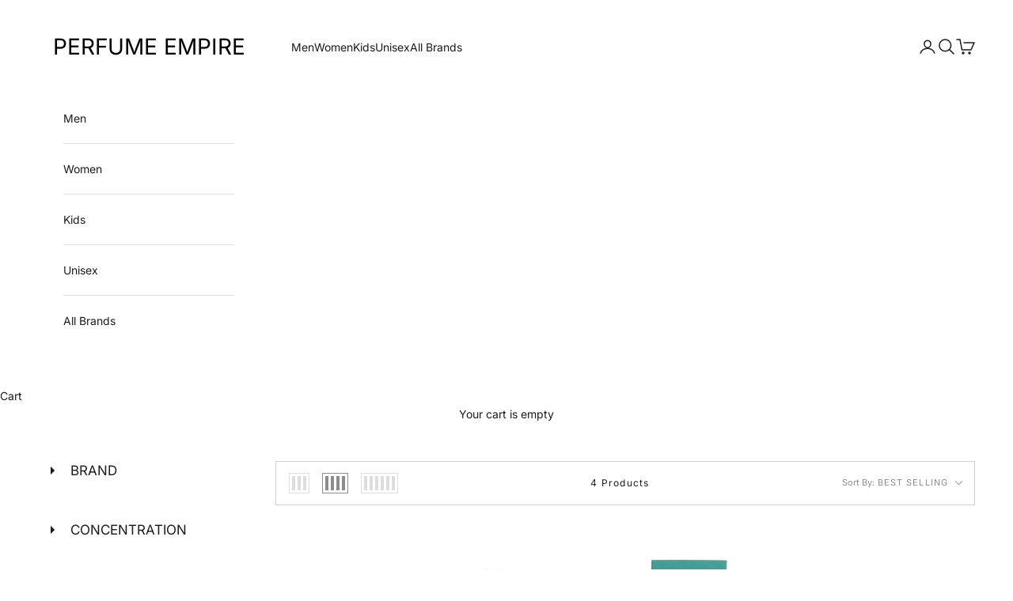

--- FILE ---
content_type: text/css
request_url: https://www.perfume-empire.com/cdn/shop/t/27/assets/theme.css?v=76649174520970306161757956751
body_size: 22735
content:
*,:before,:after{box-sizing:border-box;border-style:solid;border-width:0;border-color:rgb(var(--border-color));-webkit-font-smoothing:antialiased;-moz-osx-font-smoothing:grayscale}html{-webkit-text-size-adjust:100%;tab-size:4;scroll-padding-top:var(--sticky-area-height);interpolate-size:allow-keywords;line-height:1.5}body{background:rgb(var(--page-background));font:var(--text-font-style) var(--text-font-weight) var(--text-base) / 1.65 var(--text-font-family);letter-spacing:var(--text-letter-spacing);margin:0;position:relative}hr{border-top-width:1px;justify-self:stretch;height:0}a{color:inherit;-webkit-text-decoration:inherit;text-decoration:inherit}b,strong{font-weight:bolder}code,kbd,samp,pre{font-family:ui-monospace,SFMono-Regular,Menlo,Monaco,Consolas,Liberation Mono,Courier New,monospace;font-size:1em}table{text-indent:0;border-color:inherit;border-collapse:collapse}button,input,optgroup,select,textarea{font-family:inherit;font-size:100%;font-weight:inherit;font-style:inherit;line-height:inherit;text-transform:inherit;color:inherit;margin:0;padding:0}input[type=submit]{cursor:pointer}button,select{text-transform:none}button,[type=button],[type=reset],[type=submit]{-webkit-appearance:button;background-color:#0000;background-image:none}button,label,summary,[role=button],[type=checkbox],[type=radio]{-webkit-tap-highlight-color:transparent;touch-action:manipulation;cursor:pointer}:-moz-focusring{outline:auto}:-moz-ui-invalid{box-shadow:none}::-webkit-inner-spin-button{height:auto}::-webkit-outer-spin-button{height:auto}::-webkit-date-and-time-value{text-align:start}[type=date]{min-height:3rem}[type=search]{-webkit-appearance:textfield;outline-offset:-2px}::-webkit-search-decoration{-webkit-appearance:none}::-webkit-file-upload-button{-webkit-appearance:button;font:inherit}summary{list-style-type:none}summary::-webkit-details-marker{display:none}blockquote,dl,dd,h1,h2,h3,h4,h5,h6,hr,figure,p,pre{margin:0}fieldset{margin:0;padding:0}legend{padding:0}ul,ol,menu{margin:0;padding:0}.unstyled-list{margin:0;padding:0;list-style:none}textarea{resize:vertical;field-sizing:content;min-height:4lh}input::placeholder,textarea::placeholder{opacity:1;color:rgb(var(--text-color) / .65)}:disabled{cursor:default!important}img,svg,video,canvas,audio,iframe,embed,object{vertical-align:middle;display:block}img{color:#0000;max-width:100%;height:auto}[role=img] svg{display:initial}picture source{display:contents}video{max-width:100%;height:auto}:focus:not(:focus-visible){outline:none}[hidden]{display:none!important}height-observer{display:block}.color-scheme{background-color:rgb(var(--background));background-image:var(--background-gradient);color:rgb(var(--text-color));border-color:rgb(var(--border-color))}.color-scheme--with-image-overlay{--border-color: var(--text-color) / .6}.color-scheme--with-image-overlay .button--outline{--border-color: var(--text-color)}.accordion{box-sizing:content-box;display:block}.accordion{border-block-width:1px}.accordion :is(svg){transition:transform .2s}.accordion+.accordion{border-block-start-width:0}.accordion__toggle{justify-content:space-between;align-items:center;column-gap:.625rem;padding-block:1.25rem;display:flex}.accordion__content{margin-block-start:-.25rem;padding-block-end:1.25rem;padding-inline-end:1.25rem}@media screen and (min-width: 1000px){.accordion__toggle.text-lg{padding-block:1.5rem}.accordion--lg .accordion__toggle{padding-block:2rem}.accordion--lg .accordion__content{margin-block-start:-.5rem}}.accordion-group>*+*>.accordion{border-block-start-width:0}.blog-post-card{align-content:start;gap:1.25rem;display:grid}.blog-post-card__info{justify-items:start;row-gap:1rem;display:grid}.blog-post-card__meta{flex-wrap:wrap;align-items:center;column-gap:.5rem;display:flex}.blog-post-card__meta>*+:before{content:"\2022";margin-inline-end:.5rem}.blog-post-list{--blog-post-list-items-per-row: 1;--blog-post-list-column-gap: 1.875rem;--blog-post-list-row-gap: var(--section-stack-gap);--blog-post-list-card-width: calc(100% / var(--blog-post-list-items-per-row) - var(--blog-post-list-column-gap) * (var(--blog-post-list-items-per-row) - 1) / var(--blog-post-list-items-per-row));grid:auto / repeat(auto-fit,var(--blog-post-list-card-width));align-items:start;column-gap:var(--blog-post-list-column-gap);row-gap:var(--blog-post-list-row-gap);display:grid}.featured-blog-post{grid-column:1 / -1;display:none}@media screen and (min-width: 700px){.blog-post-list{--blog-post-list-items-per-row: 2}}@media screen and (max-width: 999px){.blog-post-list--carousel{--blog-post-list-card-width: 40vw;grid:auto / auto-flow var(--blog-post-list-card-width)}}@media screen and (max-width: 699px){.blog-post-list--carousel{--blog-post-list-card-width: 74vw}}@media screen and (min-width: 1000px){.blog-post-list{--blog-post-list-items-per-row: 3;--blog-post-list-column-gap: 3.75rem}.featured-blog-post{display:block}.featured-blog-post+.blog-post-card{display:none}}@media screen and (min-width: 1150px){.blog-post-list{--blog-post-list-row-gap: 3.75rem}}.shopify-challenge__button,.shopify-payment-button__button--unbranded{all:revert}.button,.shopify-challenge__button,.shopify-payment-button__button--unbranded{--initial-gradient: linear-gradient(rgb(var(--button-background)), rgb(var(--button-background)));--hover-gradient: linear-gradient(transparent, transparent);--initial-background-position: var(--transform-origin-end);--hover-background-position: var(--transform-origin-start);-webkit-appearance:none;appearance:none;text-transform:var(--button-text-transform);font:var(--button-font);letter-spacing:var(--button-letter-spacing);text-shadow:none;text-align:center;cursor:pointer;color:rgb(var(--button-text-color));border:1px solid rgb(var(--button-outline-color, var(--button-background)));border-radius:var(--button-border-radius);background-color:#0000;background-image:var(--initial-gradient),var(--hover-gradient);background-size:101% 101%,0 101%;background-position:var(--initial-background-position);background-repeat:no-repeat;justify-content:center;align-items:center;column-gap:1.125rem;padding:.65rem 1.75rem;transition:background-size .45s cubic-bezier(.785,.135,.15,.86),background-position .45s step-end,color .45s cubic-bezier(.785,.135,.15,.86),border .45s cubic-bezier(.785,.135,.15,.86);display:inline-flex;position:relative}.shopify-payment-button__button--unbranded{border:1px solid rgb(var(--button-outline-color, var(--button-background)))!important;border-radius:var(--button-border-radius)!important;background-color:#0000!important;transition:background-size .45s cubic-bezier(.785,.135,.15,.86),background-position .45s step-end,color .45s cubic-bezier(.785,.135,.15,.86),border .45s cubic-bezier(.785,.135,.15,.86)!important}.shopify-payment-button__button--unbranded:not(:hover){color:rgb(var(--button-text-color))!important}.button--outline{--initial-gradient: linear-gradient(transparent, transparent);--hover-gradient: linear-gradient(rgb(var(--button-background)), rgb(var(--button-background)));--initial-background-position: var(--transform-origin-start);--hover-background-position: var(--transform-origin-end);color:rgb(var(--button-background, var(--text-color)));border-color:rgb(var(--button-outline-color, var(--border-color)))}.button--subdued.button--outline{color:rgb(var(--button-background) / .65);border-color:rgb(var(--border-color))}.button--sm{font-size:var(--text-xs);padding:.5rem .75rem}@media screen and (pointer: fine) and (prefers-reduced-motion: no-preference){.features--button-transition :is(.button,.shopify-challenge__button,.shopify-payment-button__button--unbranded):not([disabled]):hover{color:rgb(var(--button-background));background-position:var(--hover-background-position);border-color:rgb(var(--button-background));background-size:0 101%,101% 101%}.features--button-transition .shopify-payment-button__button--unbranded:not([disabled]):hover{background-color:#0000}.features--button-transition .button--outline:not([disabled]):hover{color:rgb(var(--button-text-color))}}.button-group{flex-wrap:wrap;align-items:center;gap:1rem;display:flex}.button-group>*{margin:0!important}.button-group:has(.link):has(.button){column-gap:1.5rem}@media screen and (min-width: 700px){.button-group{gap:1.25rem}.button-group:has(.link):not(:has(.button)){column-gap:2rem}.button-group--same-width{grid-auto-columns:minmax(0,1fr);grid-auto-flow:column;display:grid}}.additional-checkout-buttons{width:100%}.shopify-payment-button__button{vertical-align:top;width:100%;min-height:calc(1lh + 1.3rem + 2px)}shopify-accelerated-checkout,shopify-accelerated-checkout-cart{--shopify-accelerated-checkout-button-block-size: 44px;--shopify-accelerated-checkout-button-border-radius: var(--button-border-radius);--shopify-accelerated-checkout-button-box-shadow: none}@keyframes animateIconInline{0%{opacity:1;transform:translate(0)}50%{opacity:0;transform:translate(100%)}51%{opacity:0;transform:translate(-100%)}to{opacity:1;transform:translate(0)}}@keyframes animateIconBlock{0%{opacity:1;transform:translateY(0)}50%{opacity:0;transform:translateY(100%)}51%{opacity:0;transform:translateY(-100%)}to{opacity:1;transform:translateY(0)}}.circle-button{--circle-button-size: 2.75rem;width:var(--circle-button-size);height:var(--circle-button-size);background:rgb(var(--circle-button-background));color:rgb(var(--circle-button-text-color));border-radius:var(--rounded-full);box-shadow:0 .125rem .625rem rgb(var(--circle-button-text-color) / .15);place-items:center;display:grid}.circle-button>svg{width:.75rem}.circle-button>.icon-zoom{width:.875rem}@media screen and (pointer: fine) and (prefers-reduced-motion: no-preference){.circle-button.hover\:animate-icon-inline:hover svg{animation:.35s ease-in-out forwards animateIconInline}.circle-button.hover\:animate-icon-block:hover svg{animation:.35s ease-in-out forwards animateIconBlock}}.circle-button--sm{--circle-button-size: 2.25rem}.circle-button--lg,.circle-button--xl{--circle-button-size: 3.125rem}:is(.circle-button--lg,.circle-button--xl)>svg{width:1rem}@media screen and (min-width: 700px){.circle-button--xl{--circle-button-size: 3.5rem}}.content-over-media{--content-over-media-gap: 1.25rem;--content-over-media-calculated-row-gap: var(--content-over-media-row-gap, var(--content-over-media-gap));--content-over-media-calculated-column-gap: var(--content-over-media-column-gap, var(--content-over-media-gap));grid-template:[full-start] 0 [content-start] minmax(0,1fr) [content-end] 0 [full-end] / [full-start] minmax(0,1fr) [content-start] minmax(0,min(var(--container-max-width),100% - var(--content-over-media-column-gap, var(--content-over-media-gap, var(--container-gutter))) * 2)) [content-end] minmax(0,1fr) [full-end];row-gap:var(--content-over-media-calculated-row-gap);column-gap:var(--content-over-media-calculated-column-gap);min-height:var(--content-over-media-height, auto);place-items:center;display:grid;position:relative;overflow:hidden}.content-over-media:before{content:"";background:var(--content-over-media-gradient-overlay, rgb(var(--content-over-media-overlay)));border-radius:inherit;z-index:1;pointer-events:none;position:absolute;top:0;right:0;bottom:0;left:0}.content-over-media>picture,.content-over-media>image-parallax picture{display:contents}.content-over-media>:is(img,video,iframe,svg,video-media),.content-over-media>picture img,.content-over-media>image-parallax img{height:var(--content-over-media-height, auto);overflow-wrap:anywhere;object-fit:cover;object-position:center;border-radius:inherit;-webkit-user-select:none;user-select:none;-webkit-touch-callout:none;grid-area:full-start / full-start / full-end / full-end;min-width:100%;min-height:100%;max-height:100%}.content-over-media>:not(img,video,iframe,svg,video-media,picture,image-parallax){max-width:var(--content-over-media-content-max-width, 48rem);z-index:1;text-shadow:0 1px rgb(var(--content-over-media-text-shadow) / 50%);grid-area:content-start / content-start / content-end / content-end;position:relative}.content-over-media:has(>.prose):not(:has(>.prose .button:last-child)){row-gap:calc(var(--content-over-media-calculated-row-gap) - .5rem)}@supports (row-gap: 1lh){.content-over-media:has(>.prose):not(:has(>.prose .button:last-child)){row-gap:calc(var(--content-over-media-calculated-row-gap) - .5lh)}}.content-over-media>video-media:not([autoplay])~:not(img,video,iframe,svg,video-media,picture,image-parallax){pointer-events:none;transition:opacity .2s ease-in-out,visibility .2s ease-in-out}.content-over-media>video-media:not([autoplay])[loaded]~:not(img,video,iframe,svg,video-media,picture,image-parallax){opacity:0;visibility:hidden}.content-over-media:has(video-media:not([autoplay])) .play-button{transition:transform .2s ease-in-out}.content-over-media:has(video-media:not([autoplay])):hover .play-button{transform:scale(1.1)}.shopify-section:first-child [allow-transparent-header]>.content-over-media>:not(img,video,iframe,svg,video-media,picture,image-parallax){padding-block-start:var(--header-height, 0px)}.content-over-media--xs{--content-over-media-height: clamp(15rem, 65vw, 25rem)}.content-over-media--sm{--content-over-media-height: clamp(20rem, 85vw, 32rem)}.content-over-media--md{--content-over-media-height: clamp(25rem, 100vw, 36rem)}.content-over-media--lg{--content-over-media-height: clamp(30rem, 125vw, 42rem)}.content-over-media--fill{--content-over-media-height: calc(100vh - var(--sticky-area-height))}.shopify-section:first-child .content-over-media--fill{--content-over-media-height: calc(100vh - (var(--announcement-bar-height, 0px) + var(--header-height, 0px)))}.shopify-section:first-child:has([allow-transparent-header]) .content-over-media--fill{--content-over-media-height: calc(100vh - (var(--announcement-bar-height, 0px)))}@supports (height: 100svh){.content-over-media--fill{--content-over-media-height: calc(100svh - var(--sticky-area-height))}.shopify-section:first-child .content-over-media--fill{--content-over-media-height: calc(100svh - (var(--announcement-bar-height, 0px) + var(--header-height, 0px)))}.shopify-section:first-child:has([allow-transparent-header]) .content-over-media--fill{--content-over-media-height: calc(100svh - (var(--announcement-bar-height, 0px)))}}@media screen and (min-width: 700px){.content-over-media{--content-over-media-gap: 2rem}}@media screen and (min-width: 1000px){.content-over-media{--content-over-media-gap: 3rem}}.page-dots{--dot-size: .375rem;flex-wrap:wrap;justify-content:center;gap:.5rem 1rem;display:flex}.page-dots>*{width:var(--dot-size);height:var(--dot-size);border-radius:var(--rounded-full);place-content:center;display:grid}.page-dots>*:after{content:"";border-radius:inherit;opacity:.4;background:currentColor;transition:opacity .25s,background .25s;position:absolute;top:0;right:0;bottom:0;left:0}.page-dots>*[aria-current=true]:after{opacity:1}.page-dots--narrow{column-gap:.5rem}.page-dots--autoplay>[aria-current=false]:after,.page-dots--autoplay>[aria-current=true] .circular-progress{transition-delay:.15s}.page-dots--autoplay>[aria-current=true]:after,.page-dots--autoplay>[aria-current=false] .circular-progress{opacity:0}.page-dots--autoplay>[aria-current=true] .circular-progress circle:last-child{animation:animateCircularProgress var(--slideshow-progress-duration) linear var(--slideshow-progress-play-state) both}.prev-next-button{transition:opacity .15s ease-in-out,transform .15s ease-in-out,visibility .15s ease-in-out}.prev-next-button[disabled]{opacity:0;visibility:hidden}@media screen and (pointer: fine){.prev-next-button--prev:hover svg{animation-direction:reverse!important}}@media screen and (pointer: fine){.floating-controls-container{padding-inline:4.625rem;display:block;position:relative}.floating-controls-container:not(:has(.is-scrollable)) .floating-controls-container__control{display:none}.floating-controls-container--inside{--floating-controls-inset-inline: 1.5rem;padding-inline:0}.floating-controls-container--on-hover>.floating-controls-container__control{opacity:0;transform:translateY(-10px)}.floating-controls-container--on-hover:hover>.floating-controls-container__control:not(:has([disabled])){opacity:1;transform:translateY(0)}.floating-controls-container__control{z-index:2;transition:opacity .2s,transform .2s;display:grid;position:absolute;inset-block-start:calc(50% - 1.5625rem)}.floating-controls-container__control:first-child{inset-inline-start:var(--floating-controls-inset-inline, 0)}.floating-controls-container__control:last-child{inset-inline-end:var(--floating-controls-inset-inline, 0)}}@media not screen and (pointer: fine){.floating-controls-container>.floating-controls-container__control{display:none}}:where(x-drawer,x-modal,x-popover):not(:defined){display:none}:where(.modal,.drawer,.popover,.header-search){z-index:999;display:none;position:relative}:where(.modal,.drawer,.popover,.header-search)::part(overlay){background:rgb(var(--page-overlay));min-height:100vh;position:fixed;top:0;right:0;bottom:0;left:0}:where(.modal,.drawer,.popover,.header-search)::part(close-button){color:currentColor;cursor:pointer;background:none;border:none;place-items:center;padding:0;display:grid}:where(.modal,.drawer,.popover,.header-search)::part(close-button)>svg{display:block}@media screen and (pointer: fine){:where(.modal,.drawer,.popover,.header-search)::part(close-button){opacity:.6;transition:all .2s ease-in}:where(.modal,.drawer,.popover,.header-search)::part(close-button):hover{opacity:1}}:where(.modal,.drawer,.popover,.header-search)::part(tap-area){position:relative}:where(.modal,.drawer,.popover,.header-search)::part(tap-area):before{content:"";position:absolute;top:-.65rem;right:-.65rem;bottom:-.65rem;left:-.65rem}.modal{--distance-to-bleed: var(--modal-body-padding-inline);--modal-header-padding-block: .875rem;--modal-header-padding-inline: 1.25rem;--modal-body-padding-block: 1.25rem;--modal-body-padding-inline: 1.25rem;--modal-body-max-width: 30rem}.modal::part(base){place-items:end center;width:100%;height:100%;display:grid;position:fixed;top:0;right:0;bottom:0;left:0}.modal::part(content){width:100%;max-width:var(--modal-body-max-width);background-color:rgb(var(--background));background-image:var(--background-gradient);max-height:75vh;color:rgb(var(--text-color));isolation:isolate;overflow:auto}@supports (height: 100dvh){.modal::part(content){max-height:85dvh}}.modal::part(header){background:inherit;border-block-end:1px solid rgb(var(--border-color));text-align:center;z-index:2;align-items:center;padding-block-start:var(--modal-header-padding-block);padding-block-end:var(--modal-header-padding-block);padding-inline-start:var(--modal-header-padding-inline);padding-inline-end:var(--modal-header-padding-inline);display:grid;position:sticky;inset-block-start:0}.modal::part(close-button){position:absolute;inset-inline-end:var(--modal-header-padding-inline)}.modal::part(body){padding-block-start:var(--modal-body-padding-block);padding-block-end:var(--modal-body-padding-block);padding-inline-start:var(--modal-body-padding-inline);padding-inline-end:var(--modal-body-padding-inline)}@media screen and (min-width: 700px){.modal{--modal-header-padding-block: 1.125rem;--modal-header-padding-inline: 2rem;--modal-body-padding-block: 2rem;--modal-body-padding-inline: 2rem}.modal::part(base){place-items:center}.modal--lg{--modal-body-max-width: 45rem}}.drawer{--distance-to-bleed: var(--drawer-body-padding-inline);--drawer-header-padding-block: 1rem;--drawer-header-padding-inline: 1.25rem;--drawer-body-padding-block: 1.25rem;--drawer-body-padding-inline: 1.25rem;--drawer-footer-padding-block: 1rem;--drawer-footer-padding-inline: 1.25rem;--drawer-max-width: min(92vw, 28.125rem)}.drawer::part(base){width:100%;height:100%;position:fixed;top:0;right:0;bottom:0;left:0}.drawer::part(content){width:100%;height:100%;max-width:var(--drawer-max-width);background-color:rgb(var(--background));background-image:var(--background-gradient);color:rgb(var(--text-color));grid-auto-rows:auto minmax(0,1fr) auto;align-content:start;display:grid;position:relative}.drawer::part(header){min-height:min(var(--header-height),5rem);border-block-end:1px solid rgb(var(--border-color));box-sizing:border-box;justify-content:space-between;align-items:center;column-gap:1rem;padding-block-start:var(--drawer-header-padding-block);padding-block-end:var(--drawer-header-padding-block);padding-inline-start:var(--drawer-header-padding-inline);padding-inline-end:var(--drawer-header-padding-inline);display:flex}.drawer::part(body){overscroll-behavior-y:contain;grid-template-columns:minmax(0,1fr);align-content:start;padding-block-start:var(--drawer-body-padding-block);padding-block-end:var(--drawer-body-padding-block);padding-inline-start:var(--drawer-body-padding-inline);padding-inline-end:var(--drawer-body-padding-inline);display:grid;overflow:hidden auto}.drawer::part(footer){background-color:rgb(var(--background));background-image:var(--background-gradient);border-block-start:1px solid rgb(var(--border-color));padding-block-start:var(--drawer-footer-padding-block);padding-block-end:var(--drawer-footer-padding-block);padding-inline-start:var(--drawer-footer-padding-inline);padding-inline-end:var(--drawer-footer-padding-inline)}.drawer--sm{--drawer-max-width: min(92vw, 25rem)}.drawer--center-body::part(body){align-self:center}@media screen and (min-width: 1000px){.drawer{--drawer-header-padding-block: 1.125rem;--drawer-header-padding-inline: 2rem;--drawer-body-padding-block: 2rem;--drawer-body-padding-inline: 2rem;--drawer-footer-padding-block: 2rem;--drawer-footer-padding-inline: 2rem}}.popover{--distance-to-bleed: var(--popover-body-padding-inline);--popover-header-padding-block: .875rem;--popover-header-padding-inline: 1.25rem;--popover-body-padding-block: 1.25rem;--popover-body-padding-inline: 1.25rem}.popover::part(content){background:rgb(var(--background));width:100%;max-height:75vh;color:rgb(var(--text-color));isolation:isolate;overflow:auto}@supports (height: 100dvh){.popover::part(content){max-height:85dvh}}.popover::part(header){background:inherit;border-block-end:1px solid rgb(var(--border-color));text-align:center;z-index:2;align-items:center;padding-block-start:var(--popover-header-padding-block);padding-block-end:var(--popover-header-padding-block);padding-inline-start:var(--popover-header-padding-inline);padding-inline-end:var(--popover-header-padding-inline);display:grid;position:sticky;inset-block-start:0}.popover::part(close-button){position:absolute;inset-inline-end:var(--popover-header-padding-inline)}.popover::part(body){padding-block-start:var(--popover-body-padding-block);padding-block-end:var(--popover-body-padding-block);padding-inline-start:var(--popover-body-padding-inline);padding-inline-end:var(--popover-body-padding-inline)}.popover__value-list{text-align:start;justify-items:start;gap:.75rem;display:grid;position:relative}.popover__value-list>*{text-align:inherit;width:100%;color:rgb(var(--text-color) / .65);transition:color .2s ease-in-out}.popover__value-list>*[aria-selected=true],.popover__value-list>*:hover{color:rgb(var(--text-color))}.popover__value-list>*:has(:checked){color:rgb(var(--text-color))}.popover__value-option{text-align:inherit;width:100%;color:rgb(var(--text-color) / .65);transition:color .2s ease-in-out}.popover__value-option[aria-selected=true],.popover__value-option:hover{color:rgb(var(--text-color))}@media screen and (max-width: 999px){.popover::part(base){place-items:end center;width:100%;height:100%;display:grid;position:fixed;top:0;right:0;bottom:0;left:0}}@media screen and (min-width: 1000px){.popover{--popover-block-offset: .75rem;position:absolute}.popover::part(content){border:1px solid rgb(var(--border-color));width:max-content;max-width:18.75rem;max-height:min(60vh,25rem);box-shadow:2px 2px 6px rgb(var(--text-color) / .05)}.popover::part(overlay),.popover::part(header){display:none}.popover:has(.popover__value-list)::part(body){padding-inline-end:2.5rem}.popover--top-start{inset-block-end:calc(100% + var(--popover-block-offset));inset-inline-start:0}.popover--top-end{inset-block-end:calc(100% + var(--popover-block-offset));inset-inline-end:0}.popover--bottom-start{inset-block-start:calc(100% + var(--popover-block-offset));inset-inline-start:0}.popover--bottom-end{inset-block-start:calc(100% + var(--popover-block-offset));inset-inline-end:0}}.pop-in{z-index:10;padding:2rem;display:none;position:fixed;inset-block-end:1rem;inset-inline:1rem}.pop-in__close-button{inset-block-start:1.25rem;inset-inline-end:1.25rem;position:absolute!important}@media screen and (min-width: 700px){.pop-in{inset-block-end:2rem;inset-inline:2rem}}.banner{font-size:var(--text-base);color:rgb(var(--banner-color));background:rgb(var(--banner-background));text-shadow:none;padding:.625rem 1.25rem}.banner:has(.banner__text-with-button){padding-block:1.25rem}.banner--error{--banner-background: var(--error-background);--banner-color: var(--error-text);--button-background: var(--error-text);--button-text-color: var(--error-background)}.banner--success{--banner-background: var(--success-background);--banner-color: var(--success-text);--button-background: var(--success-text);--button-text-color: var(--success-background)}.banner--warning{--banner-background: var(--warning-background);--banner-color: var(--warning-text);--button-background: var(--warning-text);--button-text-color: var(--warning-background)}.banner__text-with-button{flex-wrap:wrap;justify-content:space-between;align-items:center;gap:.8rem 1.5rem;display:flex}.form{align-content:start;row-gap:var(--form-gap);display:grid}.form-row{gap:var(--fieldset-gap);flex-wrap:wrap;display:flex}.form-row>.form-control{flex:1 0 var(--fieldset-row-control-width, 14rem)}.form-row>button{flex-grow:1}.fieldset{gap:var(--fieldset-gap);display:grid}.fieldset-row{gap:inherit;grid-template-columns:repeat(auto-fit,minmax(12rem,1fr));display:grid}.form-control{gap:var(--form-control-gap);display:grid;position:relative}.form-control>label{justify-self:start}.form-control__max-characters-count{margin-block-start:-.375rem}.checkbox-control{align-items:flex-start;column-gap:var(--checkbox-control-gap);text-align:start;display:flex;position:relative}.input,.textarea,.select{-webkit-appearance:none;appearance:none;width:100%;padding:var(--input-padding-block) var(--input-padding-inline);border-radius:var(--input-border-radius);background:rgb(var(--input-background, transparent));color:rgb(var(--input-text-color, var(--text-color)));text-align:start;border-width:1px;transition:border-color .1s ease-in-out}:is(.input,.textarea,.select)::placeholder{color:rgb(var(--input-text-color, var(--text-color)) / .6)}:is(.input:focus,.textarea:focus,.select:focus-visible){border-color:currentColor;outline:none}.select{box-shadow:0 1px 3px rgb(var(--text-color) / .08);padding-inline-end:calc(var(--input-padding-inline) * 2 + 10px)}.select:required:invalid{color:rgb(var(--input-text-color, var(--text-color)) / .6)}.select~svg,.select>svg{transition:transform .2s;position:absolute;inset-block-start:calc(50% - 3.5px);inset-inline-end:calc(var(--input-padding-inline) + 1px)}.select[aria-expanded=true]>svg{transform:rotate(180deg)}.form-control:has(.select):before{content:"";width:calc(var(--input-padding-inline) * 2 + 35px);background-image:linear-gradient(to var(--transform-origin-start),rgb(var(--background)) calc(var(--input-padding-inline) + 20px),rgb(var(--background-without-opacity) / 0));pointer-events:none;height:calc(100% - 2px);position:absolute;inset-block-start:1px;inset-inline-end:1px}.form-control:has(.select):not(:lang(ae),:lang(ar),:lang(arc),:lang(bcc),:lang(bqi),:lang(ckb),:lang(dv),:lang(fa),:lang(glk),:lang(he),:lang(ku),:lang(mzn),:lang(nqo),:lang(pnb),:lang(ps),:lang(sd),:lang(ug),:lang(ur),:lang(yi)):before{border-top-right-radius:var(--input-border-radius);border-bottom-right-radius:var(--input-border-radius)}.form-control:has(.select):is(:lang(ae),:lang(ar),:lang(arc),:lang(bcc),:lang(bqi),:lang(ckb),:lang(dv),:lang(fa),:lang(glk),:lang(he),:lang(ku),:lang(mzn),:lang(nqo),:lang(pnb),:lang(ps),:lang(sd),:lang(ug),:lang(ur),:lang(yi)):before{border-top-left-radius:var(--input-border-radius);border-bottom-left-radius:var(--input-border-radius)}.floating-label{z-index:1;background:rgb(var(--background));color:rgb(var(--input-text-color, var(--text-color)) / .6);opacity:0;pointer-events:none;padding:0 .25rem;transition:opacity .2s ease-in-out,transform .2s ease-in-out;position:absolute;inset-block-start:calc(-1 * var(--input-padding-block) + 1px);inset-inline-start:calc(var(--input-padding-inline) - .25rem + 1px);transform:translateY(3px)}:-webkit-autofill~.floating-label{color:#000}:-webkit-any(:-webkit-any(.input,.textarea):not(:placeholder-shown) ~ .floating-label,:-webkit-any(.input,.textarea,.select):-webkit-autofill ~ .floating-label,.select:valid ~ .floating-label){opacity:1;transform:translateY(0)}:is(:is(.input,.textarea):not(:placeholder-shown)~.floating-label,:is(.input,.textarea,.select):autofill~.floating-label,.select:valid~.floating-label){opacity:1;transform:translateY(0)}.input-suffix{transition:opacity .2s ease-in-out,visibility .2s ease-in-out;position:absolute;inset-block-start:var(--input-padding-block);inset-inline-end:var(--input-padding-inline)}.form-control:has(:focus-within)+.input-suffix.hide-on-focus{opacity:0;visibility:hidden}.checkbox{--checkbox-baseline-distance: 1.6em ;--checkbox-offset: calc((var(--checkbox-baseline-distance) - var(--checkbox-size)) / 2);-webkit-appearance:none;appearance:none;width:var(--checkbox-size);height:var(--checkbox-size);border-width:1px;border-color:rgb(var(--text-color) / .8);background:var(--checkmark-svg-url) no-repeat center / 0;border-radius:2px;flex-shrink:0;transition:background-color .2s ease-in-out,border-color .2s ease-in-out;position:relative;inset-block-start:var(--checkbox-offset)}@supports (width: 1lh){.checkbox{inset-block-start:calc(.5lh - var(--checkbox-size) / 2)}}.checkbox:checked{background-color:rgb(var(--accent));border-color:rgb(var(--accent));background-size:10px 8px}.checkbox:checked~label{opacity:1}.checkbox:disabled,.checkbox:disabled~label{opacity:.5;cursor:default}.checkbox:not(:disabled,:checked)~label{opacity:.7}.checkbox~label{transition:all .2s ease-in-out}.dot-checkbox{-webkit-appearance:none;appearance:none;background:rgb(var(--text-color));opacity:0;pointer-events:none;border-radius:100%;width:6px;height:6px;transition:opacity .2s;display:block;position:absolute;inset-block-start:calc(.5em + 1.5px)}.dot-checkbox~label{opacity:.65;transition:opacity .2s,transform .2s;position:relative}.dot-checkbox~label:hover{opacity:1}.dot-checkbox:checked{opacity:1}.dot-checkbox:checked~label{opacity:1;transform:translate(calc(var(--transform-logical-flip) * 1.125rem))}.dot-checkbox:focus-visible~label{outline:5px auto highlight;outline:5px auto -webkit-focus-ring-color}.switch{--switch-height: 1rem;--switch-width: 2.25rem;--switch-padding: .1875rem;--switch-toggle-size: .625rem;-webkit-appearance:none;appearance:none;height:var(--switch-height);width:var(--switch-width);padding:var(--switch-padding);border-radius:var(--rounded-full);background:rgb(var(--text-color) / .2);align-self:center;transition:background .2s ease-in-out;display:grid}.switch:after{content:"";width:var(--switch-toggle-size);height:var(--switch-toggle-size);background:rgb(var(--background));border-radius:var(--rounded-full);transition:transform .2s ease-in-out;box-shadow:0 1px 1px #0003}.switch:checked{background:rgb(var(--accent))}.switch:checked:after{transform:translate(calc(var(--transform-logical-flip) * (var(--switch-width) - var(--switch-toggle-size) - var(--switch-padding) * 2)))}.shopify-section:not(:first-child) .bordered-section{border-block-start-width:1px}.shopify-section:not(:has(.section-spacing))+.shopify-section{border-block-start-width:0}.container{--distance-to-bleed: max(var(--container-gutter), 50% - var(--container-max-width) / 2);margin-inline-start:max(var(--container-gutter),50% - var(--container-max-width) / 2);margin-inline-end:max(var(--container-gutter),50% - var(--container-max-width) / 2)}.container--xxs{--container-max-width: var(--container-xxs-max-width)}.container--xs{--container-max-width: var(--container-xs-max-width)}.container--sm{--container-max-width: var(--container-sm-max-width)}.container--md{--container-max-width: var(--container-md-max-width)}.container--lg{--container-max-width: var(--container-lg-max-width)}.container--xl{--container-max-width: var(--container-xl-max-width)}.section-spacing{padding-block-start:calc(var(--section-vertical-spacing-override, var(--section-vertical-spacing)) + var(--section-vertical-spacing-block-start-compensation, 0px));padding-block-end:var(--section-vertical-spacing-override, var(--section-vertical-spacing))}.shopify-section:has(.section-spacing){scroll-padding-block-start:calc(var(--announcement-bar-is-sticky, 0) * var(--announcement-bar-height, 0px) + var(--header-is-sticky, 0) * var(--header-height, 0px))}.section-spacing--tight{--section-vertical-spacing: var(--section-vertical-spacing-tight);--section-stack-gap: var(--section-stack-gap-tight)}.shopify-section:empty{display:none}.section-stack{gap:var(--section-stack-gap);grid-auto-columns:minmax(0,1fr);display:grid}.section-header{max-width:min(var(--container-xs-max-width),100%);margin-inline-start:var(--container-gutter);margin-inline-end:var(--container-gutter)}.container .section-header{margin-inline:0}.v-stack{grid-template-columns:minmax(0,1fr);align-content:start;display:grid}.h-stack{align-items:center;display:flex}.bleed,.full-bleed{margin-inline-start:calc(-1 * var(--distance-to-bleed));margin-inline-end:calc(-1 * var(--distance-to-bleed))}.bleed{scroll-padding-inline:var(--distance-to-bleed);padding-inline-start:var(--distance-to-bleed);padding-inline-end:var(--distance-to-bleed)}@media screen and (min-width: 700px){.sm\:unbleed{margin-inline:0;padding-inline:0;scroll-padding-inline:0}}@media screen and (min-width: 1000px){.md\:unbleed{margin-inline:0;padding-inline:0;scroll-padding-inline:0}}@media screen and (min-width: 1150px){.lg\:unbleed{margin-inline:0;padding-inline:0;scroll-padding-inline:0}}.empty-state{text-align:center;place-content:center;padding-block:6.25rem;display:grid}@media screen and (min-width: 1000px){.empty-state{padding-block:12.5rem}}@media screen and (min-width: 1400px){.empty-state{padding-block:15.625rem}}.shopify-section--announcement-bar,.shopify-section--header{transform:translateY(calc(((var(--announcement-bar-height, 0px) + var(--header-height, 0px)) * -1) * var(--hide-header-group, 0)));transition:transform .25s ease-in-out}video-media,model-media{border-radius:inherit;aspect-ratio:var(--aspect-ratio, var(--default-aspect-ratio));width:100%;display:block;position:relative;container:media / inline-size}@supports not (aspect-ratio: 1){:is(video-media,model-media):before{content:"";padding-block-end:calc(100% / (var(--aspect-ratio, var(--default-aspect-ratio))));display:block}:is(video-media,model-media)>*{height:100%;top:0;left:0;position:absolute!important}}@container media (width >= 32rem){:is(video-media,model-media)::part(play-button){width:4rem;height:4rem}}video-media{--default-aspect-ratio: 16 / 9}video-media[host]{align-items:center;display:grid}video-media[show-play-button]:not([loaded]),video-media:not([autoplay]){cursor:pointer}video-media>:is(video,iframe,img){border-radius:inherit;width:100%;height:100%;transition:opacity .2s ease-in-out}video-media>video[controls]{pointer-events:auto}video-media>:-webkit-any(video:not(:-webkit-full-screen),img){object-fit:cover;object-position:center;margin:0!important}video-media>:is(video:not(:fullscreen),img){object-fit:cover;object-position:center;margin:0!important}video-media>:is(iframe,img){position:absolute;top:0;right:0;bottom:0;left:0}video-media:not([loaded])>:is(video,iframe),video-media[loaded]>img,video-media[loaded]::part(play-button){opacity:0;pointer-events:none}video-media[suspended]~*{pointer-events:none}video-media::part(play-button){z-index:1;will-change:scale;transition:scale .2s ease-in-out,opacity .2s ease-in-out;position:absolute;top:50%;left:50%;translate:-50% -50%}video-media:hover::part(play-button){scale:1.1}model-media{--default-aspect-ratio: 1}model-media model-viewer,model-media .shopify-model-viewer-ui{vertical-align:top;width:100%;height:100%}@media screen and (max-width: 699px){.order-summary__header,.order-summary__body td:nth-child(n+2),.order-summary__footer td:first-child{display:none}.order-summary__body td{border-width:0}.order-summary__body tr:last-child td{border-block-end-width:1px}.order-summary__body tr:first-child td{padding-block-start:0}.order-summary__body tr:last-child td{padding-block-end:calc(var(--table-cell-padding-block) * 2)}}@media screen and (min-width: 700px){.order-summary .line-item-info{max-width:500px}}.line-item{--line-item-media-width: 4.375rem;align-items:center;column-gap:1.5rem;display:flex}.line-item__media{width:var(--line-item-media-width);flex-shrink:0}@media screen and (min-width: 700px){.line-item{--line-item-media-width: 7.5rem}}.discount-badge{background:rgb(var(--on-sale-badge-background));color:rgb(var(--on-sale-badge-text));align-items:center;column-gap:.5rem;padding:.125rem .5rem;display:flex}.shipping-estimator__form{gap:var(--fieldset-gap);display:grid}@media screen and (min-width: 700px){.shipping-estimator__form{flex-wrap:wrap;display:flex}.shipping-estimator__form .select{max-width:15rem}}.pagination{border-block-end-width:1px;grid-auto-rows:minmax(0,2.8125rem);grid-auto-columns:minmax(0,2.625rem);grid-auto-flow:column;justify-self:center;display:inline-grid}.pagination__link{place-content:center;display:grid;position:relative}.pagination__link[aria-current=page]{box-shadow:0 1px,inset 0 -2px}@media screen and (min-width: 700px){.pagination{grid-auto-columns:minmax(0,3.75rem)}}.pswp{--pswp-bg: var(--background);--pswp-root-z-index: 100000;width:100%;height:100%;z-index:var(--pswp-root-z-index);touch-action:none;opacity:.003;contain:layout style size;-webkit-tap-highlight-color:#0000;outline:0;display:none;position:fixed;top:0;left:0}.pswp:focus{outline:0}.pswp--open{display:block}.pswp img{max-width:none}.pswp,.pswp__bg{will-change:opacity;transform:translateZ(0)}.pswp__bg{opacity:.005;background:rgb(var(--pswp-bg))}.pswp,.pswp__scroll-wrap{overflow:hidden}.pswp__scroll-wrap,.pswp__bg,.pswp__container,.pswp__item,.pswp__img,.pswp__zoom-wrap{width:100%;height:100%;position:absolute;top:0;left:0}.pswp__img,.pswp__zoom-wrap{width:auto;height:auto}.pswp--click-to-zoom.pswp--zoom-allowed .pswp__img{cursor:zoom-in}.pswp--click-to-zoom.pswp--zoomed-in .pswp__img{cursor:grab}.pswp--click-to-zoom.pswp--zoomed-in .pswp__img:active{cursor:grabbing}.pswp--no-mouse-drag.pswp--zoomed-in .pswp__img,.pswp--no-mouse-drag.pswp--zoomed-in .pswp__img:active,.pswp__img{cursor:zoom-out}.pswp__container,.pswp__img,.pswp__button,.pswp__counter{-webkit-user-select:none;user-select:none}.pswp__item{z-index:1;overflow:hidden}.pswp__hidden{display:none!important}.pswp .pswp__hide-on-close{opacity:.005;will-change:opacity;z-index:10;pointer-events:none;transition:opacity .3s cubic-bezier(.4,0,.22,1),transform .3s cubic-bezier(.4,0,.22,1);transform:translateY(15px)}.pswp--ui-visible .pswp__hide-on-close{opacity:1;pointer-events:auto;transition-delay:.3s;transform:translateY(0)}.pswp__top-bar{z-index:10;flex-direction:row;justify-content:center;align-items:center;column-gap:.75rem;width:100%;display:flex;position:absolute;bottom:2.5rem;left:0;pointer-events:none!important}.pswp__top-bar>.circle-button{pointer-events:auto;transition:transform .2s ease-in-out}@media screen and (pointer: fine){.pswp__top-bar>.circle-button:hover{transform:scale(1.1)}}.pswp__preloader{display:none}@media screen and (min-width: 700px){.pswp__top-bar{column-gap:1.125rem}}.range{-webkit-appearance:none;appearance:none;background:none;width:100%}.range::-webkit-slider-thumb{-webkit-appearance:none}.range::-webkit-slider-thumb{background:rgb(var(--text-color));cursor:pointer;z-index:1;width:.625rem;height:.625rem;box-shadow:none;border-radius:100%;margin-block-start:-.25rem;position:relative}.range::-webkit-slider-runnable-track{cursor:pointer;background:rgb(var(--text-color) / .12);border:none;border-radius:2px;width:100%;height:2px}.range::-moz-range-thumb{background:rgb(var(--text-color));cursor:pointer;border:none;border-radius:100%;width:.625rem;height:.625rem}.range::-moz-range-progress{cursor:pointer;border:none;border-radius:2px;width:100%;height:2px}.range::-moz-range-track{cursor:pointer;border:none;border-radius:2px;width:100%;height:2px}.range::-moz-range-progress{background-color:rgba(var(--text-color))}.range::-moz-range-track{background-color:rgb(var(--border-color))}@media not screen and (pointer: fine){.range::-webkit-slider-thumb{width:1rem;height:1rem;margin-block-start:-.4375rem}.range::-moz-range-thumb{width:1rem;height:1rem}}.range-group{background:linear-gradient(to var(--transform-origin-end),rgb(var(--text-color) / .12) var(--range-min),rgb(var(--text-color)) var(--range-min),rgb(var(--text-color)) var(--range-max),rgb(var(--text-color) / .12) var(--range-max));border-radius:2px;height:2px}.range-group .range{pointer-events:none;vertical-align:top;height:2px}.range-group .range::-webkit-slider-runnable-track{background:none}.range-group .range::-webkit-slider-thumb{pointer-events:auto}.range-group .range::-moz-range-progress{background:none}.range-group .range::-moz-range-track{background:none}.range-group .range::-moz-range-thumb{pointer-events:auto}.range-group .range:last-child{position:absolute;inset-block-start:0;inset-inline-start:0}.input-group{align-items:center;column-gap:.75rem;display:flex}.input-prefix{border-radius:min(.625rem,var(--button-border-radius));border:1px solid rgb(var(--text-color) / .12);flex:1 0 0;justify-content:space-between;align-items:center;min-width:0;padding:.4375rem;display:flex}.input-prefix:focus-within{border-color:rgb(var(--text-color));box-shadow:inset 0 0 0 1px rgb(var(--text-color))}.input-prefix>.field{-webkit-appearance:textfield;appearance:textfield;text-align:end;background:none;border:none;width:100%;min-width:0;margin-inline-start:.625rem;padding:0}.input-prefix>.field:focus{outline:none}.input-prefix>.field::-webkit-outer-spin-button{-webkit-appearance:none;appearance:none;margin:0}.input-prefix>.field::-webkit-inner-spin-button{-webkit-appearance:none;appearance:none;margin:0}.price-range{padding-block-start:.25rem;display:block}.price-range>.range-group{margin-block-end:1.125rem;position:relative}@media not screen and (pointer: fine){.price-range{padding-block-start:.625rem}}.product-card{scroll-snap-align:start;grid-template-columns:minmax(0,1fr);align-content:start;gap:1.25rem;display:grid;position:relative}.product-card__figure{position:relative}.product-card__figure>.badge-list{z-index:1;position:absolute;inset-block-start:.25rem;inset-inline-start:.25rem}.product-card__media{isolation:isolate;display:block}.product-card__image{object-fit:contain;object-position:center;margin-inline:auto;transition:opacity .1s ease-in-out}.product-card__image--secondary{width:100%;height:100%;display:none;position:absolute;inset-block-start:0;inset-inline-start:0}.product-card__quick-add-button{background:rgb(var(--circle-button-background));color:rgb(var(--circle-button-text-color));z-index:1;padding:.625rem;position:absolute;inset-block-end:.5rem;inset-inline-end:.5rem}@media screen and (pointer: fine){.product-card__quick-add-button{opacity:0;transition:opacity .2s ease-in-out,transform .2s ease-in-out;transform:translateY(5px)}.product-card__quick-add-button :is(svg){transition:transform .2s ease-in-out}.product-card__quick-add-button:focus svg,.product-card__quick-add-button:hover svg{transform:rotate(90deg)}.product-card:focus-within .product-card__quick-add-button,.product-card:hover .product-card__quick-add-button,.product-card__quick-add-button:focus{opacity:1;transform:translateY(0)}}.product-card__info{text-align:center;align-content:start;justify-items:center;gap:.75rem;display:grid}.product-card__info :is(.price-list,.rating-badge){justify-content:center}.product-card__info .color-swatch{--swatch-size: 1.375rem}@media screen and (pointer: fine){.product-card__image--secondary{opacity:0;mix-blend-mode:plus-lighter;display:block}.product-card__figure:has(.product-card__image--secondary):hover>.product-card__media .product-card__image--primary{opacity:0}.product-card__figure:has(.product-card__image--secondary):hover>.product-card__media .product-card__image--secondary{opacity:1}}@media screen and (min-width: 700px){.product-card__figure>.badge-list{inset-block-start:.5rem;inset-inline-start:.5rem}}.horizontal-product-card{scroll-snap-align:start;scroll-snap-stop:always;align-items:center;column-gap:1.5rem;display:flex;position:relative;container:horizontal-product-card / inline-size}.horizontal-product-card__figure{flex-shrink:0;width:6.25rem}.horizontal-product-card__info{flex-grow:1;grid-template-columns:minmax(0,1fr);grid-auto-columns:auto;justify-items:start;gap:.625rem;display:grid}.\@large\:horizontal-product-card__button{display:none}@media screen and (min-width: 700px){.horizontal-product-card{column-gap:2rem}}@container horizontal-product-card (width >= 450px){.horizontal-product-card__info{grid-auto-flow:column;align-items:center}.\@narrow\:horizontal-product-card__button{display:none}.\@large\:horizontal-product-card__button{display:block}}.product-list{--product-list-max-items-per-row-allowed: 2;--product-list-calculated-items-per-row: min(var(--product-list-max-items-per-row-allowed), var(--product-list-items-per-row));--product-list-default-row-gap: 2.1875rem;--product-list-default-column-gap: .625rem;--product-list-calculated-row-gap: clamp(var(--section-vertical-spacing) / 4, var(--product-list-default-row-gap) * var(--product-list-vertical-spacing-factor, 1), var(--section-vertical-spacing) * 2);--product-list-calculated-column-gap: clamp(var(--container-gutter) / 4, var(--product-list-default-column-gap) * var(--product-list-horizontal-spacing-factor, 1), var(--container-gutter) * 2);--product-list-card-width: calc(100% / var(--product-list-calculated-items-per-row) - var(--product-list-calculated-column-gap, 0px) * (var(--product-list-calculated-items-per-row) - 1) / var(--product-list-calculated-items-per-row));grid:auto / repeat(auto-fit,var(--product-list-card-width));align-items:start;column-gap:var(--product-list-calculated-column-gap);row-gap:var(--product-list-calculated-row-gap);display:grid}.product-list--carousel{--product-list-default-column-gap: 1.25rem;grid:auto / auto-flow var(--product-list-card-width);justify-content:safe center}@media screen and (max-width: 699px){.product-list:not(.product-list--carousel){margin-inline:-.625rem}.product-list--carousel{--product-list-card-width: min(300px, 65%)}}@media screen and (min-width: 700px){.product-list{--product-list-max-items-per-row-allowed: 3;--product-list-default-row-gap: 3rem;--product-list-default-column-gap: 1.5rem}.product-list--compact{--product-list-max-items-per-row-allowed: 4}}@media screen and (min-width: 1000px){.product-list{--product-list-max-items-per-row-allowed: 4;--product-list-default-row-gap: 4rem;--product-list-default-column-gap: 3rem}.product-list--compact{--product-list-max-items-per-row-allowed: 5}.product-list--carousel{scroll-snap-type:x mandatory}}@media screen and (min-width: 1150px){.product-list{--product-list-max-items-per-row-allowed: var(--product-list-items-per-row)}}@media screen and (min-width: 1400px){.product-list{--product-list-default-row-gap: 4rem;--product-list-default-column-gap: 3.75rem}}.quick-buy-modal{--modal-body-max-width: 55.625rem}.quick-buy-modal::part(content){position:relative}.quick-buy-modal__content{grid-template-columns:minmax(0,1fr);display:grid}.quick-buy-modal__close-button{position:absolute;inset-block-start:1.875rem;inset-inline-end:1.875rem}.quick-buy-modal__view-more{margin-block-start:2rem;display:inline-block}@media screen and (max-width: 699px){.quick-buy-modal::part(body){padding-inline:0}.quick-buy-modal__gallery-wrapper,.quick-buy-modal__info-wrapper{padding-inline-start:var(--modal-body-padding-inline);padding-inline-end:var(--modal-body-padding-inline)}.quick-buy-modal__gallery-wrapper .price-list{justify-content:center}.quick-buy-modal__gallery-wrapper .price-list .h6{font-size:.6875rem}.quick-buy-modal__mobile-info{margin-block-start:1.25rem}.quick-buy-modal__info-wrapper{border-block-start-width:1px;margin-block-start:1.25rem}.quick-buy-modal__info-wrapper .product-info__block-item:is([data-block-type=vendor],[data-block-type=title],[data-block-type=price],[data-block-type=rating],[data-block-type=separator]),.quick-buy-modal__info-wrapper .product-info__block-group[data-group-type=text-with-rating]{display:none}.quick-buy-modal__info-wrapper .product-info__block-item[data-block-type=variant-picker]{--product-info-gap: 1.25rem}.quick-buy-modal__info-wrapper .product-info__block-item[data-block-type=buy-buttons]{--product-info-gap: 1.5rem}}@media screen and (min-width: 700px){.quick-buy-modal{--modal-body-padding-inline: 3.125rem;--modal-body-padding-block: 3.125rem}.quick-buy-modal::part(header){display:none}.quick-buy-modal__content{grid-template-columns:minmax(0,.9fr) minmax(0,1fr);align-items:center;column-gap:2.5rem;display:grid}.quick-buy-modal__content .product-info{top:unset;position:relative}}.prose{overflow-wrap:anywhere}.prose :first-child,.prose .sr-only:first-child+*{margin-block-start:0!important}.prose :last-child{margin-block-end:0!important}.prose :where(:not(meta,span)+*){margin-block-start:1rem}.prose :where(*+span:not(:empty,.metafield-multi_line_text_field)),.prose :is(.link,img){display:inline-block}.prose :is(.link+.link){margin-inline-start:.75rem}.prose :is(.button,.button-group:has(.button)){margin-block-start:1.5rem}.prose :is(p img:not([style*=float]):only-child,div img:not([style*=float]):only-child,figure,video,object,blockquote,table){margin-block:1.6rem}.prose :is(iframe[src*=youtube],iframe[src*="youtu.be"],iframe[src*=vimeo]){aspect-ratio:16 / 9;width:100%;height:auto}.prose .play-button{margin:2rem auto;display:block}.prose :is(ol,ul) :is(ol,ul){margin-block-start:0!important}.prose :is(ol,ul){row-gap:.4em;display:grid}.prose br{margin-block:0!important}.prose figcaption{font-style:italic;font-size:var(--text-sm);color:rgb(var(--text-color) / .65);margin-block-start:.5em}.prose blockquote{border-inline-start-width:3px;padding:.375rem 0 .375rem 1rem;font-size:1.15rem;line-height:1.75}@media screen and (min-width: 1000px){.prose:not(.prose--tight) :where(:not(meta,span)+*){margin-block-start:1.25rem}.prose:not(.prose--tight) :is(.button,.button-group:has(.button)){margin-block-start:2rem}.prose:not(.prose--tight) .play-button{margin-block:2.5rem}.prose:not(.prose--tight) blockquote{margin-inline-start:2rem;padding-inline-start:2rem}}.link{background:linear-gradient(to right,currentColor,currentColor) 0 min(100%,1.35em) / 100% 1px no-repeat;text-decoration:none;transition:background-size .3s ease-in-out}.prose a:not(.h1,.h2,.h3,.h4,.h5,.h6,.button,.link-faded,.link-faded-reverse,:has(img)){background:linear-gradient(to right,currentColor,currentColor) 0 min(100%,1.35em) / 100% 1px no-repeat;text-decoration:none;transition:background-size .3s ease-in-out}@supports (height: 1lh){.prose a:not(.h1,.h2,.h3,.h4,.h5,.h6,.button,.link-faded,.link-faded-reverse,:has(img)){background:linear-gradient(to right,currentColor,currentColor) 0 min(100%,1.2lh) / 100% 1px no-repeat}}@media screen and (pointer: fine){.prose a:not(.h1,.h2,.h3,.h4,.h5,.h6,.button,.link-faded,.link-faded-reverse,:has(img)):hover{background-size:0 1px}}@supports (height: 1lh){.link{background:linear-gradient(to right,currentColor,currentColor) 0 min(100%,1.2lh) / 100% 1px no-repeat}}@media screen and (pointer: fine){.link:hover{background-size:0 1px}}.link-reverse{background:linear-gradient(to right,currentColor,currentColor) 0 min(100%,1.35em) / 0 1px no-repeat;text-decoration:none;transition:background-size .3s ease-in-out}@supports (height: 1lh){.link-reverse{background:linear-gradient(to right,currentColor,currentColor) 0 min(100%,1.2lh) / 0 1px no-repeat}}@media screen and (pointer: fine){.link-reverse:hover{background-size:100% 1px}}.link-faded{color:rgb(var(--text-color) / .65);transition:color .2s ease-in-out}@media screen and (pointer: fine){.link-faded:hover{color:rgb(var(--text-color))}}.link-faded-reverse{transition:color .2s ease-in-out}@media screen and (pointer: fine){.link-faded-reverse:hover{color:rgb(var(--text-color) / .65)}}table{--table-cell-padding-block: .75rem;--table-cell-padding-inline: .5rem;--table-foot-cell-padding-block: .75rem;--table-foot-cell-padding-inline: .5rem;width:100%}table caption{text-align:inherit;margin-block-end:.5rem}th{text-align:start}:where(td,th):not(:empty){border-block-width:1px}:where(th):not(:empty){border-block-start-width:0}td:not(:empty)+td{border-inline-start-width:1px}th,td{padding:var(--table-cell-padding-block) var(--table-cell-padding-inline)}table:not(.table--bordered) :is(th,td):first-child,table:not(.table--bordered) :is(th,td):empty+td{padding-inline-start:0}:is(th,td):last-child{padding-inline-end:0}th{opacity:.6;line-height:1.7;font-size:var(--text-h6);font-family:var(--heading-font-family);font-weight:var(--heading-font-weight);font-style:var(--heading-font-style);letter-spacing:var(--heading-letter-spacing);text-transform:var(--heading-text-transform);padding-block:0 .625rem}tfoot td{padding:var(--table-foot-cell-padding-block) var(--table-foot-cell-padding-inline)}tr[onclick]{cursor:pointer;transition:background .2s}tr[onclick]:hover{background:rgb(var(--text-color) / .05)}@media screen and (min-width: 700px){table{--table-cell-padding-block: 1rem;--table-cell-padding-inline: .75rem;--table-foot-cell-padding-block: 1rem;--table-foot-cell-padding-inline: .75rem}}.table--bordered{--table-cell-padding-inline: .75rem}.table--bordered td{border-width:1px}.table--reduce-border :is(td)+td{border-inline-start-width:0}.table--no-border td{border:none}.table--sm{--table-cell-padding-block: .35rem;--table-cell-padding-inline: .5rem}.table--lg{--table-cell-padding-block: 1.5rem;--table-cell-padding-inline: .5rem}@media screen and (min-width: 700px){.table--lg{--table-cell-padding-block: 2rem;--table-cell-padding-inline: .75rem}}.social-media--list{align-items:center;gap:var(--social-media-list-gap, .75rem 2rem);flex-wrap:wrap;display:flex}.social-media--list .social-media__item{opacity:.65;transition:opacity .2s,color .2s}.social-media--list svg{width:var(--social-media-icon-size, 1.25rem)}@media screen and (pointer: fine){.social-media--list .social-media__item:hover{opacity:1}}.social-media--block{grid-template-columns:repeat(auto-fit,minmax(0,.33fr));gap:1px;display:grid}.social-media--block:has(:nth-child(4)){grid-template-columns:repeat(auto-fit,minmax(0,.25fr))}.social-media--block .social-media__item{outline:1px solid rgb(var(--border-color));z-index:0;width:100%;transition:background .15s,color .15s,outline .15s,z-index .15s}.social-media--block a{padding-block:.625rem;display:block}.social-media--block svg{margin-inline:auto}@media screen and (pointer: fine){.social-media--block .social-media__item:hover{background:rgb(var(--branding-background));outline-color:rgb(var(--branding-background));color:rgb(var(--branding-color));z-index:1}}@media not screen and (pointer: fine){.social-media--block .social-media__item{background:rgb(var(--branding-background));outline-color:rgb(var(--branding-background));color:rgb(var(--branding-color))}}@media screen and (min-width: 700px){.social-media--block{grid-template-columns:repeat(auto-fit,minmax(0,3.75rem))}}.branding-colors--facebook{--branding-background: 24 119 242;--branding-color: 255 255 255}.branding-colors--twitter{--branding-background: 29 161 242;--branding-color: 255 255 255}.branding-colors--instagram{--branding-background: 195 42 163;--branding-color: 255 255 255}.branding-colors--pinterest{--branding-background: 189 8 28;--branding-color: 255 255 255}.branding-colors--youtube{--branding-background: 255 0 0;--branding-color: 255 255 255}.branding-colors--tiktok{--branding-background: 1 1 1;--branding-color: 255 255 255}.branding-colors--vimeo{--branding-background: 26 183 234;--branding-color: 255 255 255}.branding-colors--linkedin{--branding-background: 10 102 194;--branding-color: 255 255 255}.branding-colors--whatsapp{--branding-background: 79 206 93;--branding-color: 255 255 255}.branding-colors--snapchat{--branding-background: 255 252 0;--branding-color: 0 0 0}.branding-colors--tumblr{--branding-background: 54 70 93;--branding-color: 255 255 255}.branding-colors--wechat{--branding-background: 9 184 62;--branding-color: 255 255 255}.branding-colors--reddit{--branding-background: 255 69 0;--branding-color: 255 255 255}.branding-colors--line{--branding-background: 6 199 85;--branding-color: 255 255 255}.branding-colors--spotify{--branding-background: 30 215 96;--branding-color: 255 255 255}.branding-colors--21buttons{--branding-background: 0 0 0;--branding-color: 255 255 255}.branding-colors--email{--branding-background: var(--text-color);--branding-color: var(--background)}.color-swatch{--swatch-offset: 2px;--swatch-size: 2.125rem;--swatch-border-size: 1px;--swatch-disabled-strike-color: rgb(var(--border-color));width:var(--swatch-size);height:var(--swatch-size);padding:var(--swatch-offset);border:var(--swatch-border-size) solid transparent;background:content-box var(--swatch-background) no-repeat center / cover;place-items:center;display:grid;position:relative}.color-swatch.is-disabled:before{content:"";margin:var(--swatch-disabled-margin, var(--swatch-offset));background:linear-gradient(to bottom right,transparent calc(50% - .5px),var(--swatch-disabled-strike-color) calc(50% - .5px) calc(50% + .5px),transparent calc(50% + .5px));position:absolute;top:0;right:0;bottom:0;left:0}:disabled+.color-swatch{display:none}:checked+.color-swatch,.color-swatch.is-selected{--swatch-disabled-margin: 0;--swatch-disabled-strike-color: currentColor;border-color:currentColor}:focus-visible+.color-swatch{outline-offset:calc(var(--swatch-offset))}.thumbnail-swatch{--swatch-size: 3rem;--swatch-disabled-strike-color: rgb(var(--border-color));width:var(--swatch-size);height:var(--swatch-size);border-radius:min(4px,var(--input-border-radius));border-width:1px;display:block;position:relative}:checked+.thumbnail-swatch,.thumbnail-swatch.is-selected{--swatch-disabled-strike-color: currentColor;border-color:currentColor}.thumbnail-swatch.is-disabled:before{content:"";background:linear-gradient(to bottom right,transparent calc(50% - .5px),var(--swatch-disabled-strike-color) calc(50% - .5px) calc(50% + .5px),transparent calc(50% + .5px));position:absolute;top:0;right:0;bottom:0;left:0}:disabled+.thumbnail-swatch{display:none}.thumbnail-swatch>img{border-radius:inherit;height:100%}:focus-visible+.thumbnail-swatch{outline-offset:2px}@media screen and (min-width: 700px){.thumbnail-swatch{--swatch-size: 4.25rem}}.block-swatch{--swatch-border-size: 1px;--swatch-padding: calc(var(--input-padding-block) - var(--swatch-border-size) * 2) .875rem;--swatch-disabled-strike-color: rgb(var(--border-color));padding:var(--swatch-padding);border-width:var(--swatch-border-size);border-radius:var(--input-border-radius);min-width:2.5rem;color:rgb(var(--text-color) / .65);justify-content:center;align-items:center;column-gap:.875rem;display:flex;position:relative}.block-swatch.is-disabled{color:rgb(var(--text-color) / .5)}:checked+.block-swatch,.block-swatch.is-selected{--swatch-disabled-strike-color: currentColor;color:var(--text-color);border-color:currentColor}.block-swatch.is-disabled:before{content:"";background:linear-gradient(to bottom right,transparent calc(50% - .5px),var(--swatch-disabled-strike-color) calc(50% - .5px) calc(50% + .5px),transparent calc(50% + .5px));position:absolute;top:0;right:0;bottom:0;left:0}:disabled+.block-swatch{display:none}:focus-visible+.block-swatch{outline-offset:2px}.block-swatch__color{background:var(--swatch-background) center / cover;width:1rem;height:1rem}.image-filter{--image-filter-width: 3rem;grid-template-columns:var(--image-filter-width) minmax(0,1fr);align-items:center;column-gap:1.25rem;display:grid}.image-filter__image{width:var(--image-filter-width);height:var(--image-filter-width);object-fit:contain;object-position:center}.image-filter__label{grid-column-start:2}:checked+.image-filter .image-filter__image{outline:1px solid rgb(var(--text-color))}:checked+.image-filter .image-filter__label{color:rgb(var(--text-color))}.content-tabs::part(tab-list){border-block-end:1px solid rgb(var(--border-color));white-space:nowrap;grid-auto-flow:column;justify-content:start;gap:2.5rem;margin-block-end:1.5rem;display:grid}.content-tabs [role=tab]{box-shadow:0 1px rgb(var(--text-color));padding-block-end:.625rem;transition:opacity .2s ease-in,box-shadow .2s ease-in}.content-tabs [role=tab]:not([aria-selected=true]){opacity:.6;box-shadow:0 1px #0000}.content-tabs--center::part(tab-list){width:max-content;margin-inline:auto}.content-tabs--center::part(tab-panel-list){text-align:center;width:min(800px,100%);margin-inline:auto;display:block}@media screen and (min-width: 1000px){.content-tabs::part(tab-list){gap:4.375rem;margin-block-end:2rem}}.constrained-image{width:var(--image-mobile-max-width, var(--image-max-width));max-width:100%}@media screen and (min-width: 700px){.constrained-image{width:var(--image-max-width)}}.text-with-icon{align-items:center;gap:.625rem;display:flex}.text-with-icon>svg{flex-shrink:0}.icon{vertical-align:middle;height:auto;transition:transform .2s;display:block}.group[aria-expanded=true] .icon.group-expanded\:rotate{transform:rotate(180deg)}[dir=rtl] .icon--direction-aware{scale:-1}.offset-icon{--icon-baseline-distance: .825em ;top:var(--icon-baseline-distance);position:relative;translate:0 -50%}@supports (top: 1lh){.offset-icon{top:.5lh}}.price-list{flex-wrap:wrap;align-items:baseline;column-gap:.5rem;display:flex}.price-list--product{column-gap:1rem}.localization-selectors{flex-wrap:wrap;justify-content:center;align-items:center;gap:.75rem 1.75rem;display:flex}.localization-selectors__separator{background:rgb(var(--border-color));width:1px;height:.5rem}.localization-selectors__separator:last-child{display:none}.localization-toggle{align-items:center;column-gap:.625rem;display:flex}.localization-toggle>svg{transition:transform .2s}.localization-toggle[aria-expanded=true]>svg{transform:rotate(180deg)}.country-flag{width:20px;height:15px}.payment-methods{flex-wrap:wrap;gap:1rem;display:flex}.badge{width:max-content;font-family:var(--heading-font-family);font-weight:var(--heading-font-weight);font-style:var(--heading-font-style);letter-spacing:var(--heading-letter-spacing);text-transform:uppercase;align-items:center;padding:.0625rem .3125rem;font-size:.625rem;display:flex}.badge--on-sale{background:rgb(var(--on-sale-badge-background));color:rgb(var(--on-sale-badge-text))}.badge--sold-out{background:rgb(var(--sold-out-badge-background));color:rgb(var(--sold-out-badge-text))}.badge--custom{background:rgb(var(--custom-badge-background));color:rgb(var(--custom-badge-text))}@media screen and (min-width: 700px){.badge{font-size:.6875rem}}.badge-list{flex-wrap:wrap;gap:.25rem;display:flex}.badge-list--vertical{flex-direction:column}.feature-badge{font-size:var(--text-xs);align-items:center;column-gap:.5rem;padding:.375rem .5rem;display:inline-flex}.feature-badge :is(svg,img){flex-shrink:0}.feature-badge-list{flex-wrap:wrap;gap:.5rem;display:flex}.rating-badge{flex-wrap:wrap;align-items:center;column-gap:.5rem;line-height:normal;display:flex}.rating-badge__stars{column-gap:.125rem;display:flex;position:relative;top:-.5px}.text-with-rating{flex-wrap:wrap;justify-content:space-between;align-items:center;gap:.75rem .5rem;display:flex}.inventory{row-gap:.5rem;font-style:italic;display:grid}.progress-bar{background:rgb(var(--text-color) / .1);height:2px;display:block;position:relative}.progress-bar:before{content:"";width:100%;height:100%;transform:scaleX(var(--progress, 0));transform-origin:var(--transform-origin-start);background:currentColor;transition:transform .45s ease-in-out;display:block}[data-tooltip]{--tooltip-text-color: var(--text-color);--tooltip-background: var(--background);position:relative}@media screen and (pointer: fine){[data-tooltip]:after{content:attr(data-tooltip);inset-block-end:calc(100% + var(--tooltip-offset, .5rem));border-radius:min(1.5rem,var(--button-border-radius));background:rgb(var(--tooltip-text-color));width:max-content;max-width:15rem;color:rgb(var(--tooltip-background));visibility:hidden;opacity:0;pointer-events:none;justify-self:center;padding:.125rem .5rem;font-size:.6875rem;transition:opacity .1s ease-in-out,visibility .1s ease-in-out,scale .1s ease-in-out;position:absolute;left:50%;translate:-50%;scale:.9}[data-tooltip]:hover:after{visibility:visible;opacity:1;scale:1}}.separator-dot{--dot-size: .25rem;width:var(--dot-size);height:var(--dot-size);background:currentColor;border-radius:100%}.animated-plus{--animated-plus-size: .625rem;width:var(--animated-plus-size);height:var(--animated-plus-size);display:block;position:relative}.animated-plus:before,.animated-plus:after{content:"";background-color:currentColor;transition:transform .25s ease-in-out,opacity .25s ease-in-out;position:absolute;top:50%;left:50%;transform:translate(-50%,-50%)rotate(-90deg)}.animated-plus:before{width:var(--animated-plus-size);opacity:1;height:1px}.animated-plus:after{width:1px;height:var(--animated-plus-size)}.group[aria-expanded=true] .animated-plus.group-expanded\:rotate:before{opacity:0}.group[aria-expanded=true] .animated-plus.group-expanded\:rotate:before,.group[aria-expanded=true] .animated-plus.group-expanded\:rotate:after{transform:translate(-50%,-50%)rotate(90deg)}@media (pointer: fine){.is-scrollable[allow-drag]{cursor:grab}.is-scrollable[allow-drag]:active{cursor:grabbing;-webkit-user-select:none;user-select:none;scroll-snap-type:none}}@media screen and (min-width: 700px){.play-button svg{width:5rem;height:5rem}}.quantity-selector{--quantity-selector-height: 2.4rem;--quantity-selector-input-width: 2.5rem;--tooltip-offset: calc(-1 * var(--quantity-selector-height) / 2 + 1rem);grid-template-columns:var(--quantity-selector-height) auto var(--quantity-selector-height);grid-auto-rows:var(--quantity-selector-height);border-width:1px;align-items:center;display:inline-grid}.quantity-selector__button{place-content:center;min-height:100%;display:grid}.quantity-selector__button svg{transition:opacity .2s}.quantity-selector__button[disabled] svg,.quantity-selector__button:hover svg{opacity:.65}.quantity-selector__input-wrapper{place-items:center;display:grid}.quantity-selector__input-wrapper>*{grid-area:1 / -1}.quantity-selector__input{-webkit-appearance:textfield;appearance:textfield;min-width:var(--quantity-selector-input-width);width:var(--quantity-selector-character-count, 1ch);text-align:center;background:none;transition:opacity .2s ease-in-out .2s}.quantity-selector__input:focus{outline:none}.quantity-selector__input::-webkit-outer-spin-button{-webkit-appearance:none;margin:0}.quantity-selector__input::-webkit-inner-spin-button{-webkit-appearance:none;margin:0}@media screen and (min-width: 700px){.quantity-selector{--quantity-selector-height: 2.7rem}}.quantity-selector--sm{--quantity-selector-height: 2.2rem;--quantity-selector-input-width: 2rem}@keyframes quantitySelectorSpinner{0%{animation-timing-function:cubic-bezier(.45,0,.55,1);transform:rotate(0)}50%{animation-timing-function:cubic-bezier(.4,0,.6,1);transform:rotate(360deg)}to{animation-timing-function:cubic-bezier(.45,0,.55,1);transform:rotate(720deg)}}.quantity-selector__spinner{transform-origin:center;opacity:0;transition:opacity .2s ease-in-out,translate .2s ease-in-out,display .2s ease-in-out allow-discrete;animation:2.5s cubic-bezier(.4,0,.6,1) infinite quantitySelectorSpinner;display:none;translate:0 4px}.quantity-selector__input-wrapper[aria-busy=true] .quantity-selector__spinner{opacity:1;display:block;translate:none}@starting-style{.quantity-selector__input-wrapper[aria-busy=true] .quantity-selector__spinner{opacity:0;translate:0 4px}}.quantity-selector__input-wrapper[aria-busy=true] .quantity-selector__input{opacity:0;transition-delay:0s}.breadcrumb{display:none}.breadcrumb__list{align-items:center;column-gap:.5rem;line-height:1;display:flex}.breadcrumb__list-item+.breadcrumb__list-item:before{content:"/";color:rgb(var(--text-color) / .65);margin-inline-end:.375rem;font-size:.625rem;display:inline-block}@media screen and (min-width: 1000px){.breadcrumb{display:block}}.breadcrumb--floating{position:absolute;inset-block-start:1.25rem;inset-inline-start:var(--container-gutter)}.bordered-box{border-width:1px;padding:2.5rem 1.25rem 1.25rem;position:relative}.bordered-box__title{inset-block-start:0;text-align:center;background:rgb(var(--background));width:max-content;padding-inline:.5rem;position:absolute;left:50%;transform:translate(-50%,-50%)}@media screen and (min-width: 1000px){.bordered-box{padding:3rem}}.loading-bar{z-index:2000;pointer-events:none;mix-blend-mode:exclusion;width:100%;height:2px;transform-origin:var(--transform-origin-start);background:#fff;position:fixed;top:0;left:0;transform:scaleX(0)}@media screen and (min-width: 700px){.loading-bar{height:3px}}@keyframes animateCircularProgress{0%{stroke-dashoffset:var(--stroke-dasharray)}to{stroke-dashoffset:0}}.circular-progress{transition:opacity .25s;transform:rotate(-90deg)}.circular-progress circle:last-child{stroke-dasharray:var(--stroke-dasharray);stroke-dashoffset:var(--stroke-dasharray)}@media (prefers-reduced-motion: no-preference){image-parallax img{transform:scale(1.3)translateY(-11.5385%)}}.scroll-margin-offset{scroll-margin-block-start:20px}.share-buttons{align-items:center;gap:.875rem;display:flex}.share-buttons .social-media{--social-media-icon-size: 1rem;--social-media-list-gap: .75rem}.share-buttons--native:not([hidden])+.share-buttons{display:none}product-rerender{display:contents}.customer-account-box{min-height:calc(100vh - var(--section-vertical-spacing) * 2 - var(--announcement-bar-height, 0px) - var(--header-height, 0px));text-align:center;align-items:center;display:grid}.customer-account-category{border-block-end-width:1px;padding-block-end:.625rem}.customer-account-overview{grid-gap:2.5rem 3rem;display:grid}.customer-account-order-grid{grid-template-columns:repeat(2,minmax(0,1fr));gap:.5rem;display:grid}@media screen and (min-width: 1000px){.customer-account-overview{grid-template-columns:minmax(0,1fr) 14rem}}@media screen and (min-width: 1150px){.customer-account-overview{grid-template-columns:minmax(0,1fr) 18rem;column-gap:3.75rem}}.customer-address-list{--addresses-per-row: 1;grid-template-columns:repeat(var(--addresses-per-row),minmax(0,1fr));gap:3rem 3.75rem;display:grid}@media screen and (min-width: 700px){.customer-address-list{--addresses-per-row: 2}}@media screen and (min-width: 1000px){.customer-address-list{--addresses-per-row: 3}}.customer-order{grid:auto / minmax(0,1fr);gap:3rem;display:grid}.customer-order__details{grid-template-columns:minmax(0,1fr);row-gap:3rem;display:grid}.customer-order__address-list{grid-template-columns:repeat(auto-fit,minmax(250px,1fr));align-content:start;gap:2.5rem 3.75rem;display:grid}@media screen and (min-width: 1150px){.customer-order{grid:auto / auto-flow minmax(0,1fr) 14rem;column-gap:3.75rem}}@media screen and (min-width: 1400px){.customer-order{grid-auto-columns:minmax(0,1fr) 18rem}}.announcement-bar{--announcement-bar-gutter: .625rem;text-align:center;font-size:var(--announcement-bar-font-size);place-content:center;column-gap:.75rem;padding-block:1em;padding-inline-start:max(var(--announcement-bar-gutter),50% - var(--container-max-width) / 2);padding-inline-end:max(var(--announcement-bar-gutter),50% - var(--container-max-width) / 2);display:flex}.announcement-bar__carousel{flex-grow:1;place-items:center;max-width:35rem;display:grid}.announcement-bar__carousel>*{grid-area:1 / -1}.announcement-bar__carousel>:not(.is-selected){visibility:hidden}@media screen and (min-width: 700px){.announcement-bar{--announcement-bar-gutter: var(--container-gutter);justify-content:center;column-gap:2.5rem}}.before-after{--before-after-content-inset-inline: 1.25rem;--before-after-content-inset-block: 1rem;--before-after-cursor-size: 3.125rem;-webkit-user-select:none;user-select:none;-webkit-touch-callout:none;display:grid;position:relative}.before-after>*{grid-area:1 / -1}.before-after__after-image{z-index:1}.before-after__content-wrapper{position:absolute}.before-after__cursor{pointer-events:auto;filter:drop-shadow(0 1px 1px #0000000d) drop-shadow(0 1px 1px #0000000d);z-index:1;display:grid;position:relative}.before-after__cursor:before{content:"";background:rgb(var(--before-after-cursor-background));z-index:-1;position:absolute}.before-after__cursor svg{width:var(--before-after-cursor-size);height:var(--before-after-cursor-size)}.before-after--horizontal{cursor:ew-resize}.before-after--horizontal .before-after__after-image{clip-path:inset(0 0 0 var(--before-after-cursor-position, 0%))}[dir=rtl] :is(.before-after--horizontal .before-after__after-image){clip-path:inset(0 var(--before-after-cursor-position, 0%) 0 0)}.before-after--horizontal .before-after__before-image .before-after__content-wrapper{justify-items:start;inset-block-end:var(--before-after-content-inset-block);inset-inline-start:var(--before-after-content-inset-inline)}.before-after--horizontal .before-after__after-image .before-after__content-wrapper{text-align:end;justify-items:end;inset-block-end:var(--before-after-content-inset-block);inset-inline-end:var(--before-after-content-inset-inline)}.before-after--horizontal .before-after__cursor{justify-self:start;place-items:center start;inset-inline-start:calc(var(--before-after-cursor-position, 0%) - var(--before-after-cursor-size) / 2)}.before-after--horizontal .before-after__cursor:before{width:.125rem;height:100%;inset-inline-start:calc(var(--before-after-cursor-size) / 2)}.before-after--vertical{cursor:ns-resize}.before-after--vertical .before-after__after-image{clip-path:inset(var(--before-after-cursor-position, 0%) 0 0 0)}.before-after--vertical .before-after__before-image .before-after__content-wrapper{justify-items:start;inset-block-start:var(--before-after-content-inset-block);inset-inline-start:var(--before-after-content-inset-inline)}.before-after--vertical .before-after__after-image .before-after__content-wrapper{justify-items:start;inset-block-end:var(--before-after-content-inset-block);inset-inline-start:var(--before-after-content-inset-inline)}.before-after--vertical .before-after__cursor{align-self:start;place-items:start center;inset-block-start:calc(var(--before-after-cursor-position, 0%) - var(--before-after-cursor-size) / 2)}.before-after--vertical .before-after__cursor:before{width:100%;height:.125rem;inset-block-start:calc(var(--before-after-cursor-size) / 2)}@media screen and (max-width: 699px){.before-after{--before-after-cursor-size: 2.5rem}.before-after .button{padding:.45rem 1.5rem}}@media screen and (min-width: 700px){.before-after{--before-after-content-inset-inline: 2.5rem;--before-after-content-inset-block: 2rem}.before-after__content-wrapper:has(.button){--before-after-content-inset-block: 2.5rem}}.blog-tags{flex-wrap:wrap;justify-content:center;gap:.5rem 1.5rem;display:flex}.article{--article-wrapper-offset: 0px;--article-wrapper-padding-inline: 0px;padding-block-end:var(--section-vertical-spacing)}.article__toolbar{visibility:hidden;z-index:1;width:100vw;padding-block:1rem;transition:transform .2s,visibility .2s,inset-block-start .15s ease-in-out;position:fixed;inset-block-start:var(--sticky-area-height);transform:translateY(-100%)}.article__toolbar.is-visible{visibility:visible;transform:translateY(0)}.article__toolbar .social-media{gap:.75rem 1rem}.article__toolbar .social-media svg{width:1rem;height:1rem}.article__image{overflow:hidden}.article__image img{height:var(--article-image-height);object-fit:cover}.article__wrapper{padding:1.5rem var(--article-wrapper-padding-inline) 0;background:rgb(var(--background));gap:5rem;margin-inline-start:max(var(--container-gutter),50% - var(--container-max-width) / 2 - var(--article-wrapper-padding-inline));margin-inline-end:max(var(--container-gutter),50% - var(--container-max-width) / 2 - var(--article-wrapper-padding-inline));display:grid;position:relative}.article__image+.article__wrapper{margin-block-start:var(--article-wrapper-offset)}.article__comments{gap:inherit;scroll-margin-block-start:calc(var(--sticky-area-height) + 20px);display:grid}.article__author{border-block-width:1px;align-items:start;column-gap:1rem;padding-block:1.5rem;display:flex}.article__author-image{border-radius:100%;flex-shrink:0;width:3.75rem}.article__footer-bottom{gap:2.5rem;display:grid}.article__author+.article__footer-bottom{margin-block-start:1.75rem}@media screen and (min-width: 700px){.article{--article-wrapper-offset: -2.75rem;--article-wrapper-padding-inline: 3.125rem}.article__wrapper{gap:6.25rem;padding-block-start:2.5rem}.article__footer-bottom{grid:auto / auto-flow minmax(0,1fr);align-items:center}}@media screen and (min-width: 1000px){.article{--article-wrapper-offset: -4.375rem}}.comment{gap:1.125rem;display:grid}.comment:not(:first-child){padding-block-start:2rem}.cart-page{align-items:start;row-gap:max(4rem,var(--section-vertical-spacing-tight));display:grid}.cart-footer{flex-direction:column;gap:1.5rem;display:flex}.cart-recap{gap:.5rem;display:grid}.cart-recap [type=submit]{margin-block-start:1rem}@media screen and (min-width: 700px){.cart-footer{flex-direction:row;gap:3rem}.cart-footer>:not(:only-child){width:min(24rem,100%)}.cart-recap{text-align:end;justify-items:end;margin-inline-start:auto}}@media screen and (min-width: 1000px){.cart-page{row-gap:max(6rem,var(--section-vertical-spacing-tight))}}.cart-discount-field__loader{position:absolute;inset-block-start:calc(50% - .375rem);inset-inline-end:1rem}.cart-drawer::part(body){padding-block:0}:is(.cart-drawer:has(.cart-drawer__order-note[open])::part(header),.cart-drawer:has(.cart-drawer__order-note[open])::part(body)){opacity:.4;pointer-events:none;transition:opacity .2s}.cart-drawer:not(:has(.cart-drawer__footer:only-child))::part(footer){padding-block-start:calc(var(--drawer-footer-padding-block) - .5rem)}.cart-drawer .free-shipping-bar{font-size:var(--text-sm);border-block-end-width:1px;margin-inline-start:calc(-1 * var(--drawer-body-padding-inline));margin-inline-end:calc(-1 * var(--drawer-body-padding-inline));padding-block:.5rem;padding-inline-start:var(--drawer-body-padding-inline);padding-inline-end:var(--drawer-body-padding-inline)}.cart-drawer__items{gap:1.5rem;padding-block-start:var(--drawer-body-padding-block);padding-block-end:var(--drawer-body-padding-block);display:grid}.cart-drawer__complementary-products{padding-inline:var(--drawer-body-padding-inline);border-block-start-width:1px;padding-block:1.25rem;margin-inline:calc(-1 * var(--drawer-body-padding-inline))!important;row-gap:1.25rem!important}.cart-drawer__button-price{align-items:center;display:flex}.cart-drawer__button-price:before{content:"";background:currentColor;border-radius:100%;width:3px;height:3px;margin-inline-end:1.125rem}.cart-drawer__footer{align-items:start;gap:1rem;display:grid}.cart-drawer__order-note{background-color:rgb(var(--background));background-image:var(--background-gradient);width:100%;box-shadow:1px 0 6px rgb(var(--border-color));z-index:2;border-block-start-width:1px;padding-block-start:calc(var(--drawer-footer-padding-block) - .5rem);padding-block-end:var(--drawer-footer-padding-block);padding-inline-start:var(--drawer-body-padding-inline);padding-inline-end:var(--drawer-body-padding-inline);display:none;position:absolute;inset-block-end:0;inset-inline-start:0}@media screen and (min-width: 700px){.cart-drawer__complementary-products{padding-block:2rem;row-gap:1rem!important}}.collection-banner{display:block;position:relative}.collection-banner .breadcrumb{z-index:2}.collection{--collection-gap: 2rem;--collection-grid-template: minmax(0, 1fr);--collection-sidebar-width: 15rem;grid-template-columns:var(--collection-grid-template);align-items:start;gap:var(--collection-gap);margin-block-end:var(--section-vertical-spacing);scroll-margin-block-start:calc(var(--collection-toolbar-height, 0px) + 20px);display:grid}.collection:only-child{margin-block-start:1.5rem}.collection__main{row-gap:var(--section-stack-gap);display:grid}.collection .product-list[collection-mobile-layout=medium]{--product-list-items-per-row: var(--collection-items-per-row-medium)}.collection .product-list[collection-mobile-layout=large]{--product-list-items-per-row: var(--collection-items-per-row-large)}@media screen and (min-width: 700px){.collection:only-child{margin-block-start:3rem}.collection .product-list[collection-desktop-layout=compact]{--product-list-items-per-row: var(--collection-items-per-row-compact)}.collection .product-list[collection-desktop-layout=compact] .product-card__info{display:none}.collection .product-list[collection-desktop-layout=medium]{--product-list-items-per-row: var(--collection-items-per-row-medium)}.collection .product-list[collection-desktop-layout=large]{--product-list-items-per-row: var(--collection-items-per-row-large)}}@media screen and (min-width: 1150px){.collection{--collection-gap: 3.125rem}}.collection-toolbar{min-height:3em;box-shadow:0 1px rgb(var(--border-color)),0 -1px rgb(var(--border-color));background-color:rgb(var(--background));reading-flow:flex-visual;z-index:2;transition:inset-block-start .15s ease-in-out;display:flex;position:sticky;inset-block-start:var(--sticky-area-height);inset-inline-start:0}.collection-toolbar .popover{--popover-block-offset: 0px;inset-inline-end:-1px}.collection-toolbar__button-list{reading-flow:flex-visual;flex-grow:1;display:flex}.collection-toolbar__button{padding-block:.75rem}.collection-toolbar__button :is(svg){transition:transform .2s}.collection-toolbar__button[aria-expanded=true] svg{transform:rotate(180deg)}.collection-toolbar__button-container{width:100%;position:relative}.collection-toolbar__button-container+.collection-toolbar__button-container{border-inline-start-width:1px}.collection-toolbar__layout-switch-list{border-inline-start-width:1px;justify-content:flex-end;align-items:center;gap:1rem;padding-inline:1.25rem;display:flex}.collection-toolbar__button{opacity:.5;transition:opacity .2s}.collection-toolbar__button:hover,.collection-toolbar__button.is-active{opacity:1}@media screen and (min-width: 700px){.collection-toolbar{flex-direction:row-reverse;justify-content:space-between}.collection-toolbar__button{padding-block:1.125rem}.collection-toolbar__button-list{flex-direction:row-reverse;flex:none}.collection-toolbar__button-container{border-inline-start-width:1px}.collection-toolbar__button-container>.collection-toolbar__button{width:max-content;padding-inline:2.875rem}.collection-toolbar__layout-switch-list{border-inline-width:0 1px;padding-inline:1.875rem}.collection-toolbar__products-count{position:absolute;inset-block-start:50%;inset-inline-start:50%;transform:translate(-50%,-50%)}}.facets .accordion-list .accordion:first-child{border-block-start-width:0}.facets .accordion-list .accordion:first-child .accordion__toggle{padding-block-start:0}.facets .accordion-list .accordion:last-child{border-block-end-width:0}.facets .accordion-list .accordion:last-child .accordion__content{padding-block-end:0}.active-facets{flex-wrap:wrap;align-items:center;gap:.625rem;display:flex}.removable-facet{font-size:var(--text-sm);border-width:1px;align-items:center;column-gap:.375rem;padding:.375rem .625rem;display:flex}.facets-clear-all{margin-inline-start:.625rem}@media screen and (min-width: 700px){.removable-facet{font-size:var(--text-base);column-gap:.625rem;padding:.625rem .875rem}}@media screen and (min-width: 1000px){.facets-sidebar{top:calc(var(--sticky-area-height) + var(--collection-toolbar-height, 0px) + 20px);width:var(--collection-sidebar-width);grid-column-end:-2;display:block;position:sticky}}.collection-list{gap:var(--collection-list-gap, 0px);display:flex}.collection-list .collection-card{flex-basis:var(--collection-list-item-size, calc(100% / var(--collection-list-items-per-row) - var(--collection-list-gap, 0px) * (var(--collection-list-items-per-row) - 1) / var(--collection-list-items-per-row)))}.collection-list--text-outside{row-gap:3rem}.collection-card{align-content:start;gap:1.5rem;display:grid}.countdown{gap:var(--section-stack-gap);display:grid}.countdown__timer{text-transform:uppercase;text-align:center;grid:auto / auto-flow minmax(0,1fr) auto;align-items:center;column-gap:.75rem;display:grid}.countdown__timer-item{display:grid}.countdown__timer-flip{--heading-letter-spacing: 0;justify-content:center;column-gap:2px;display:flex}.countdown__timer-flip::part(digit){color:rgb(var(--countdown-timer-flip-text-color))}.countdown__timer-flip--background::part(digit){background:rgb(var(--countdown-timer-flip-background));border-radius:.25rem;padding:.375rem .5rem}@media screen and (max-width: 699px){.countdown__content{text-align:center}.countdown__timer{justify-content:center}}@media screen and (min-width: 700px){.countdown{grid-template-columns:minmax(250px,570px) max-content;justify-content:space-between;gap:4rem;width:100%}.countdown__timer-item{row-gap:.5rem}.countdown--reverse{grid-template-columns:max-content minmax(250px,570px)}.countdown--reverse .countdown__timer{order:-1}}@media screen and (min-width: 1000px){.countdown__timer{column-gap:1rem}}.countdown-condensed{column-gap:2.25rem;justify-content:var(--countdown-condensed-justify-content, space-between);padding:1rem var(--container-gutter);display:flex}.countdown-condensed__text{flex-wrap:wrap;align-items:center;gap:.5rem 1.5rem;display:flex}.countdown-condensed__timer{font-family:var(--heading-font-family);font-weight:var(--heading-font-weight);font-style:var(--heading-font-style);letter-spacing:.2em;text-transform:uppercase;text-align:center;flex-shrink:0;align-items:center;column-gap:.25rem;display:flex}.countdown-condensed__timer-item{display:grid}.countdown-condensed__timer-flip{font-size:.625rem;font-weight:bolder}.countdown-condensed__timer-unit{font-size:.5rem}@media screen and (max-width: 699px){.countdown-condensed .h6{font-size:.625rem}}@media screen and (min-width: 700px){.countdown-condensed{column-gap:5rem}.countdown-condensed__timer{column-gap:.75rem}.countdown-condensed__timer-flip{font-size:.75rem}.countdown-condensed__timer-unit{font-size:.625rem}}.footer{background:rgb(var(--background));background-image:var(--background-gradient);color:rgb(var(--text-color));padding-block-start:var(--section-vertical-spacing);padding-block-end:min(var(--section-vertical-spacing),3rem)}.footer__inner{row-gap:min(var(--section-vertical-spacing),3rem);display:grid}.footer__block-list{justify-content:start;align-items:start;gap:min(var(--section-vertical-spacing),2.5rem);display:grid}.footer__aside{text-align:center;justify-content:center;align-items:center;gap:1.5rem;display:grid}.footer__aside .payment-methods{justify-content:center;max-width:30rem}@media screen and (min-width: 700px){.footer__block-list{justify-content:var(--footer-content-justify-items);flex-wrap:wrap;gap:3rem;display:flex}.footer__block{flex:auto}.footer__block--links,.footer__block--image{flex-grow:0;max-width:14rem}.footer__block--newsletter,.footer__block--app{flex-basis:14rem;max-width:18rem}.footer__block--text{flex-basis:14rem;max-width:24rem}}@media screen and (min-width: 1000px){.footer__aside{grid-auto-flow:column;justify-content:space-between}.footer__aside .payment-methods{justify-content:end}}@media screen and (min-width: 1150px){.footer__block-list{justify-content:var(--footer-content-justify-items);column-gap:3.75rem}}@media screen and (min-width: 1400px){.footer__block-list{column-gap:5rem}}.gift-card__image{max-width:16.875rem;margin-inline:auto}.gift-card__redeem-info{padding:1.5rem}.gift-card__save{place-items:center;gap:1.5rem;display:grid}.gift-card__qr-code{width:5rem;height:5rem}@media screen and (min-width: 700px){.gift-card__redeem-info{padding:2rem}.gift-card__save{grid-auto-flow:column}}.faq{justify-content:center;align-items:start;column-gap:3.75rem;display:flex}.faq__toc{align-content:start;justify-items:start;gap:.75rem;min-width:150px;max-width:300px;transition:inset-block-start .15s ease-in-out;display:grid;position:sticky;inset-block-start:calc(var(--sticky-area-height) + 1.25rem)}.faq__toc-item{background:linear-gradient(to right,currentColor,currentColor) 0 min(100%,1.35em) / 0 1px no-repeat;text-decoration:none;transition:background-size .3s ease-in-out}.faq__toc-item.is-active{background-size:100% 1px}.faq__content{flex-basis:650px}.faq__category{flex-wrap:wrap;align-items:center;column-gap:1rem;scroll-margin-block-start:1.25rem;display:flex}.faq__category+.accordion{margin-block-start:1.25rem}.accordion+.faq__category{margin-block-start:3rem}.featured-collections-navigation{grid-auto-columns:max-content;grid-auto-flow:column;justify-content:safe center;column-gap:1.5rem;display:grid}.featured-collections-navigation>button:not(:only-child){padding-block-end:2px;position:relative}.featured-collections-navigation>button:not(:only-child):after{content:"";width:calc(100% - var(--heading-letter-spacing));height:1px;transform-origin:var(--transform-origin-start);background:currentColor;transition:transform .3s;position:absolute;inset-block-end:0;inset-inline-start:0;transform:scaleX(0)}.featured-collections-navigation>button:not(:only-child)[aria-current=true]:after{transform:scaleX(1)}@media screen and (min-width: 700px){.featured-collections-navigation{column-gap:2.5rem}}.featured-collections-carousel{display:grid;position:relative}.featured-collections-carousel>*{grid-area:1 / -1}.featured-collections-carousel__item{gap:var(--section-stack-gap);grid-template-columns:minmax(0,1fr);display:grid}.featured-collections-carousel__item:not(.is-selected){display:none}.header{--header-show-transparent-logo: 0;grid:var(--header-grid);justify-content:center;align-items:center;column-gap:1.25rem;row-gap:var(--header-padding-block);box-shadow:0 -1px rgb(var(--header-separation-border-color)) inset;reading-flow:grid-columns;padding-block-start:var(--header-padding-block);padding-block-end:var(--header-padding-block);padding-inline-start:var(--container-gutter);padding-inline-end:var(--container-gutter);transition:background .2s,color .2s,border .2s,box-shadow .2s,transform .15s ease-in-out;display:grid;position:relative}.header.is-hidden{transform:translateY(-100%)}.shopify-section--header:has(.header.is-hidden){pointer-events:none}:has(.shopify-section:first-child [allow-transparent-header]):not(:has(.shopify-section--header~.shopify-section-group-header-group)) .header{margin-block-end:calc(-1 * var(--header-height, 0px))}:has(.shopify-section:first-child [allow-transparent-header]):not(:has(.shopify-section--header~.shopify-section-group-header-group)) .header:not(:hover,.is-solid,:has(.header__primary-nav [open],.header__secondary-nav [open],.header-search[open])){--header-show-transparent-logo: 1;--header-separation-border-color: 0 0 0 / 0;--background: 0 0 0 / 0;--background-gradient: 0 0 0 / 0;--border-color: 0 0 0 / 0;--text-color: var(--header-transparent-header-text-color)}:has(.shopify-section:first-child [allow-transparent-header]):not(:has(.shopify-section--header~.shopify-section-group-header-group)) .header:not(:hover,.is-solid,:has(.header__primary-nav [open],.header__secondary-nav [open],.header-search[open])) .link-faded{color:currentColor;transition:none}.header__cart-dot{width:.5rem;height:.5rem;box-shadow:0 0 0 2px rgb(var(--background));background-color:currentColor;border-radius:100%;transition:transform .2s ease-in-out;position:absolute;inset-block-start:0;inset-inline-end:-.125rem;transform:scale(0)}.header__cart-dot.is-visible{transform:scale(1)}@media screen and (min-width: 700px){.header{column-gap:2.5rem}}.header__logo{grid-area:logo;justify-self:start;position:relative}.header__logo-image{width:var(--header-logo-width);max-width:100%;height:auto}.header__logo-image:where(:not(:only-of-type)){opacity:calc(1 - var(--header-show-transparent-logo));transition:opacity .2s}.header__logo-image--transparent{opacity:var(--header-show-transparent-logo);pointer-events:none;position:absolute;inset-block-start:0;inset-inline-start:0}.header__logo-text{display:block}.header__primary-nav{flex-wrap:wrap;grid-area:primary-nav;align-items:center;gap:.625rem 1.25rem;display:flex}.header__primary-nav-item:before{content:attr(data-title);width:max-content;height:2px;transform-origin:var(--transform-origin-start);background:rgb(var(--text-color));color:#0000;font-size:var(--text-h6);font-family:var(--heading-font-family);font-weight:var(--heading-font-weight);font-style:var(--heading-font-style);letter-spacing:var(--heading-letter-spacing);text-transform:var(--heading-text-transform);pointer-events:none;transition:transform .2s ease-in-out;position:absolute;inset-block-end:0;transform:scaleX(0)}.header__primary-nav-item:hover:before{transform:scaleX(1)}.header__primary-nav-item:has(.header__dropdown-menu):before{display:none}@media screen and (max-width: 699px){.header__nav-icon{width:1.375rem}}@media screen and (min-width: 1000px){.header__primary-nav--center{justify-content:safe center}}@media screen and (min-width: 1150px){.header__primary-nav{column-gap:2.5rem}}.header__secondary-nav{flex-wrap:wrap;grid-area:secondary-nav;justify-content:end;justify-self:end;align-items:center;gap:.625rem .9rem;display:flex}.header__secondary-nav .localization-selectors:not(:only-child){margin-inline-end:.625rem}@media screen and (min-width: 700px){.header__secondary-nav{column-gap:1.25rem}}.header__dropdown-menu{background:rgb(var(--background));width:max-content;min-width:12.5rem;max-width:17.5rem;color:rgb(var(--text-color));box-shadow:2px 2px 6px rgb(var(--text-color) / .05);border-width:0 1px 1px;padding-block:1.125rem;position:absolute;inset-block-start:calc(100% - 2px)}.header__dropdown-menu:not(:has(.header__dropdown-menu)){max-height:calc(100vh - var(--header-height, 0px) - var(--announcement-bar-height, 0px) - 20px);overflow:auto}.header__dropdown-menu:before{content:"";width:100%;height:2px;transform-origin:var(--transform-origin-start);background:rgb(var(--text-color));transition:transform .25s ease-in-out 50ms;position:absolute;inset-block-start:0;inset-inline-start:0;transform:scaleX(0)}[aria-expanded=true]>.header__dropdown-menu:before{transform:scaleX(1)}.header__dropdown-menu :is(a,summary){padding:.375rem 1.5625rem;display:block}.header__dropdown-menu .header__menu-disclosure{position:relative}.header__dropdown-menu--restrictable{max-height:calc(100vh - var(--header-height, 0px) - var(--announcement-bar-height, 0px) - 40px);overflow-y:auto}.header__dropdown-menu .header__dropdown-menu{border-width:1px;inset-block-start:calc(-1.125rem - 1px);inset-inline-start:100%}.header__dropdown-menu .header__dropdown-menu:before{display:none}.header-search{z-index:-1;width:100%;display:none;position:absolute;inset-block-start:100%;inset-inline-start:0}.header-search::part(overlay){min-height:calc(100vh - var(--sticky-area-height));inset-block-start:var(--sticky-area-height)}.header-search::part(content){max-height:calc(100vh - var(--header-height, 0px) - var(--announcement-bar-height, 0px) - 1.25rem);background:rgb(var(--background));color:rgb(var(--text-color));overflow:auto}@supports (max-height: 100dvh){.header-search::part(content){max-height:min(var(--header-search-max-height, 100vh),100dvh - var(--header-height, 0px) - var(--announcement-bar-height, 0px) - 1.25rem)}}.header-search__form-control{grid-template-columns:auto minmax(0,1fr) auto;align-items:center;column-gap:.75rem;padding-block:.75rem;display:grid}.header-search__input{-webkit-appearance:none;appearance:none;background:none}.header-search__input:focus{outline:none}.header-search__input::-webkit-search-decoration{display:none}.header-search__input::-webkit-search-cancel-button{display:none}.header-search__input::-webkit-search-results-button{display:none}.header-search__input::-webkit-search-results-decoration{display:none}@media screen and (min-width: 700px){.header-search__form-control{column-gap:1.25rem;padding-block:1.5rem}}.predictive-search{display:block}.predictive-search__no-results{text-align:center;padding-block:2.5rem 4rem}.predictive-search__results{grid-template-columns:minmax(0,1fr);gap:2.5rem;padding-block:1.25rem 2rem;display:grid}.predictive-search__suggestions{grid-template-columns:minmax(0,1fr);justify-items:start;gap:.75rem 1.5rem;display:grid}.predictive-search__suggestions mark{background:none;font-weight:bolder}.predictive-search__tabs::part(tab-list-scrollable){scrollbar-width:none;margin-inline-start:calc(-1 * var(--distance-to-bleed));margin-inline-end:calc(-1 * var(--distance-to-bleed));padding-inline-start:var(--distance-to-bleed);padding-inline-end:var(--distance-to-bleed);display:flex;overflow:auto}.predictive-search__tabs::part(tab-list){width:min-content;min-width:100%}.predictive-search__category{border-block-end-width:1px;padding-block-end:.625rem}.predictive-search__products{grid-template-columns:minmax(0,1fr);align-items:start;gap:1.25rem;display:grid}.predictive-search__blog-posts{grid-template-columns:minmax(0,1fr);gap:1.5rem 2.5rem;display:grid}.predictive-search__blog-posts .blog-post-card__info{row-gap:.75rem}.predictive-search__collections{align-items:start;gap:var(--container-gutter);grid-template-columns:repeat(2,minmax(0,1fr));display:grid}@media screen and (max-width: 699px){.predictive-search__suggestions{grid:auto / auto-flow max-content;row-gap:1.25rem}.predictive-search__products .horizontal-product-card__figure{max-width:4.375rem}.predictive-search__blog-posts .blog-post-card{grid-template-columns:minmax(0,160px) minmax(0,1fr);align-items:center}}@media screen and (min-width: 700px){.predictive-search__no-results{padding-block:4.75rem 6.25rem}.predictive-search__results{padding-block:1.5rem 3rem}.predictive-search__blog-posts{grid-template-columns:repeat(2,minmax(0,1fr))}.predictive-search__blog-posts .blog-post-card__category{font-size:.6875rem}}@media screen and (min-width: 1000px){.predictive-search__results--with-suggestions{grid-template-columns:250px minmax(0,1fr)}.predictive-search__products{grid-template-columns:repeat(var(--product-list-items-per-row, 4),minmax(0,1fr))}.predictive-search__blog-posts{grid-template-columns:repeat(var(--blog-post-list-items-per-row, 4),minmax(0,1fr))}.predictive-search__collections{grid-template-columns:repeat(var(--collection-list-items-per-row),minmax(0,1fr))}}.mega-menu{--mega-menu-gap: 2.5rem;--mega-menu-linklist-gap: 2.5rem;--mega-menu-promo-gap: 2rem;width:100%;max-height:calc(100vh - var(--header-height, 0px) - var(--announcement-bar-height, 0px) - 20px);justify-content:safe center;align-items:start;column-gap:var(--mega-menu-gap);background:rgb(var(--background));color:rgb(var(--text-color));border-block-end-width:1px;padding-block:2.5rem;padding-inline-start:var(--container-gutter);padding-inline-end:var(--container-gutter);display:flex;position:absolute;inset-block-start:100%;inset-inline-start:0;overflow-y:auto}.mega-menu--reverse{flex-direction:row-reverse}.mega-menu--reverse .mega-menu__promo{justify-content:flex-start}.mega-menu__linklist{gap:var(--mega-menu-linklist-gap);flex-wrap:wrap;flex:0 auto;display:flex}.mega-menu__linklist>*{max-width:280px}.mega-menu__promo{justify-content:flex-end;column-gap:var(--mega-menu-promo-gap);flex:0 auto;display:flex}.mega-menu__promo>*{flex:315px;min-width:240px;max-width:315px}@media screen and (min-width: 1400px){.mega-menu{--mega-menu-gap: 6.25rem;--mega-menu-linklist-gap: 2.5rem 6.25rem}.mega-menu:has(.mega-menu__linklist>:nth-child(5)){--mega-menu-linklist-gap: 2.5rem 4rem}}.header-sidebar{--header-linklist-padding-block: 1rem}.header-sidebar::part(close-button){opacity:1}.header-sidebar::part(header){border-block-end:none}.header-sidebar::part(content){box-sizing:border-box;overflow-x:hidden}.header-sidebar::part(panel-list){position:relative}.header-sidebar__scroller{padding-block-end:var(--drawer-body-padding-block);padding-inline-start:var(--drawer-body-padding-inline);padding-inline-end:var(--drawer-body-padding-inline);overflow-y:auto}.header-sidebar__linklist-button{text-align:start;justify-content:space-between;align-items:center;width:100%;padding-block-start:calc(var(--header-linklist-padding-block) / 2);padding-block-end:calc(var(--header-linklist-padding-block) / 2);transition:color .2s;display:flex}@media screen and (pointer: fine){.header-sidebar__main-panel li:has([aria-expanded=true])~li .header-sidebar__linklist-button{color:rgb(var(--text-color) / .65)}.header-sidebar__main-panel li:has(~li [aria-expanded=true]):not(:has([aria-expanded=true])) .header-sidebar__linklist-button{color:rgb(var(--text-color) / .65)}}.header-sidebar__sub-panel li:has([aria-expanded=true])~li .header-sidebar__linklist-button{color:rgb(var(--text-color) / .65)}.header-sidebar__sub-panel li:has(~li [aria-expanded=true]):not(:has([aria-expanded=true])) .header-sidebar__linklist-button{color:rgb(var(--text-color) / .65)}.header-sidebar__sub-panel li:has([aria-expanded=true]) .header-sidebar__linklist-button{color:rgb(var(--text-color))!important}.header-sidebar__back-button{width:100%;border-block-end-width:1px;margin-block-end:1rem;padding-block-start:var(--header-linklist-padding-block);padding-block-end:1rem}.header-sidebar__back-button.is-divided{margin-block-end:.5rem}.header-sidebar__nested-linklist{border-inline-start-width:1px;row-gap:.75rem;margin-block:2px 1.125rem;margin-inline-start:.5rem;padding-inline-start:1.5rem;display:grid}.header-sidebar__main-panel{background-color:rgb(var(--background));background-image:var(--background-gradient);grid-template-rows:minmax(0,1fr);grid-template-columns:minmax(0,1fr);grid-auto-columns:max-content;height:100%;display:grid}.header-sidebar__footer{position:relative}.header-sidebar__footer:before{content:"";background:linear-gradient(transparent,rgb(var(--background)));width:100%;height:2.5rem;position:absolute;inset-block-end:100%;inset-inline-start:0}.header-sidebar__footer>*{padding-block:1.25rem;padding-inline-start:var(--drawer-footer-padding-inline);padding-inline-end:var(--drawer-footer-padding-inline)}.header-sidebar__footer .localization-selectors{border-block-start-width:1px;justify-content:flex-start;column-gap:1.25rem}.header-sidebar__collapsible-panel{height:100%;width:var(--drawer-max-width);background-color:rgb(var(--background));background-image:var(--background-gradient);display:none;position:absolute;inset-block-start:0}.header-sidebar__promo{grid-auto-flow:column;gap:2rem 1.25rem;margin-block-start:1.25rem;display:flex}.header-sidebar__promo>*{min-width:12.5rem}.header-sidebar__promo>*:only-child{min-width:100%}.header-sidebar__linklist.divide-y .header-sidebar__linklist-button{padding-block-start:var(--header-linklist-padding-block);padding-block-end:var(--header-linklist-padding-block)}.header-sidebar__linklist.divide-y .header-sidebar__back-button{padding-block-end:var(--header-linklist-padding-block)}.header-sidebar__linklist.divide-y .header-sidebar__nested-linklist{margin-block-end:calc(.5rem + var(--header-linklist-padding-block))}.header-sidebar__linklist.divide-y .header-sidebar__promo{margin-block-start:.75rem}@media screen and (min-width: 700px){.header-sidebar{--header-linklist-padding-block: 1.25rem}}@media screen and (min-width: 1000px){.header-sidebar::part(panel-list){position:static}.header-sidebar::part(content){overflow-x:visible}.header-sidebar:has(.header-sidebar__collapsible-panel[aria-activedescendant])::part(content){border-inline-end:1px solid rgb(var(--border-color))}.header-sidebar__main-panel{z-index:1;position:relative}.header-sidebar__collapsible-panel .header-sidebar__scroller{width:100%;inset-block:min(var(--header-height),5rem) 0;position:absolute}.header-sidebar__promo{flex-direction:column}.header-sidebar__promo>*{min-width:100%}}.image-with-text{display:grid;overflow:hidden}.image-with-text>.prose{box-sizing:content-box;max-width:var(--image-with-text-content-max-width);margin-block:1.5rem;padding-inline-start:var(--container-gutter);padding-inline-end:var(--container-gutter)}.image-with-text>:is(svg,img){object-fit:contain;width:100%;height:100%}@media screen and (max-width: 699px){.image-with-text>.prose{margin-inline:auto}}@media screen and (min-width: 700px){.image-with-text{--image-with-text-gap: 2.5rem;grid-template-columns:repeat(2,minmax(0,1fr));align-items:center}.image-with-text>.prose{padding-inline-start:var(--image-with-text-gap)}.image-with-text:not(.image-with-text--reverse) picture{margin-inline-start:auto}.image-with-text--reverse>:is(picture,svg,img){order:9999}.image-with-text--reverse>.prose{margin-inline-start:auto;padding-inline-end:var(--image-with-text-gap)}}@media screen and (min-width: 1000px){.image-with-text{--image-with-text-gap: 6rem}}.image-with-text-block>:not(img,svg,picture){background:rgb(var(--background));padding:2.375rem 1.25rem;box-shadow:0 1px 20px #3636364d}@media screen and (min-width: 700px){.image-with-text-block>:not(img,svg,picture){padding:3rem 1rem}}.image-with-text-block--parallax{min-height:var(--content-over-media-height, auto);aspect-ratio:var(--image-with-text-block-aspect-ratio);transform:unset;clip-path:inset(0)}@media (prefers-reduced-motion: no-preference){.image-with-text-block--parallax>svg,.image-with-text-block--parallax>picture img{pointer-events:none;min-height:100vh;position:fixed;top:0;left:0}@supports (min-height: 100lvh){:is(.image-with-text-block--parallax>svg,.image-with-text-block--parallax>picture img){min-height:100lvh}}}.images-with-text-scroll{--sticky-area-height: calc(var(--announcement-bar-is-sticky, 0) * var(--announcement-bar-height, 0px) + var(--header-is-sticky, 0) * var(--header-height, 0px));align-items:start;display:grid;position:relative}.images-with-text-scroll:before{content:"";background:rgb(var(--images-with-text-scroll-overlay));z-index:1;pointer-events:none;position:absolute;top:0;right:0;bottom:0;left:0}.images-with-text-scroll__image-background,.images-with-text-scroll__container{grid-area:1 / -1}.images-with-text-scroll__image-background{object-fit:cover;object-position:center;width:100%;height:100%;max-height:100vh;position:sticky;inset-block-start:0}.images-with-text-scroll__container{z-index:1;place-items:start center;row-gap:2rem;padding-block-start:var(--section-vertical-spacing);padding-block-end:var(--section-vertical-spacing);display:grid}.images-with-text-scroll__item{display:contents}.images-with-text-scroll__item:not(:first-child)>.images-with-text-scroll__image{opacity:0}.images-with-text-scroll__image{grid-area:1 / 1;align-self:center}.images-with-text-scroll__text{text-align:center;grid-area:2 / 1;max-width:375px}@media screen and (min-width: 700px){.images-with-text-scroll__container{row-gap:3rem}}@media screen and (max-width: 999px){.images-with-text-scroll__item:not(.is-selected){visibility:hidden}.images-with-text-scroll__image{width:min(56vw,27.5rem)}}@media screen and (min-width: 1000px){.images-with-text-scroll{min-height:calc(100vh - var(--sticky-area-height))}.images-with-text-scroll__container{--image-width: min(50vw - var(--container-gutter), 575px);--image-height: min(var(--image-width), var(--image-width) / var(--images-with-text-scroll-master-image-ratio));--content-padding: calc((100vh - var(--image-height) - var(--sticky-area-height)) / 2);grid-template-columns:repeat(2,minmax(0,1fr));grid-auto-rows:minmax(0,1fr);align-items:center;padding-block-start:var(--content-padding);padding-block-end:var(--content-padding)}.images-with-text-scroll__image{height:var(--image-height);object-fit:contain;object-position:center;position:sticky;inset-block-start:calc(var(--content-padding) + var(--sticky-area-height))}.images-with-text-scroll__text{text-align:var(--images-with-text-scroll-text-alignment);grid-area:auto / 2}.images-with-text-scroll--reverse .images-with-text-scroll__image{grid-column:2}.images-with-text-scroll--reverse .images-with-text-scroll__text{grid-column:1}}.logo-list{grid:var(--logo-list-grid);justify-content:safe center;gap:var(--logo-list-gap);display:grid}.logo-list__item{outline:1px solid rgb(var(--logo-list-item-border-color));place-items:center;padding:1.25rem;display:grid}@media screen and (min-width: 700px){.logo-list__item{padding:2rem 1.5rem}}.media-grid{--media-grid-column-count: 2;align-items:start;gap:var(--media-grid-gap);grid:auto-flow dense var(--media-grid-row-height) / repeat(var(--media-grid-column-count),minmax(0,1fr));display:grid}.media-grid__item{grid-area:span min(2,var(--media-grid-item-row-span)) / span 2;height:100%;container-type:inline-size}.media-grid__item>*{height:100%}@media screen and (min-width: 700px){.media-grid{--media-grid-column-count: 12}.media-grid__item{grid-area:span var(--media-grid-item-row-span) / span var(--media-grid-item-column-span)}}.multi-column{grid:var(--multi-column-grid);column-gap:var(--multi-column-gap);row-gap:var(--section-stack-gap);justify-content:var(--multi-column-content-alignment);display:grid}.multi-column__item{align-content:start;gap:2rem;display:grid}.multi-column__item--overlap{gap:0}.multi-column__item--overlap>.prose{isolation:isolate;margin-block-start:-.875rem}.multiple-media-with-text{--multiple-media-with-text-gap: 2rem;grid:var(--multiple-media-with-text-grid);gap:var(--multiple-media-with-text-gap);display:grid}.multiple-media-with-text__media-wrapper{grid-area:media-wrapper;grid:var(--multiple-media-with-text-media-grid);column-gap:var(--multiple-media-with-text-media-gap);display:grid}.multiple-media-with-text__media-wrapper>*{grid-row:1 / -1}.multiple-media-with-text__content-wrapper{grid-area:content-wrapper}@media screen and (min-width: 1000px){.multiple-media-with-text{--multiple-media-with-text-gap: 2rem 4rem}}@media screen and (min-width: 1150px){.multiple-media-with-text{--multiple-media-with-text-gap: 2rem 7.5rem}}.multiple-media-with-text--overlap .multiple-media-with-text__media-wrapper>:first-child{grid-column:1 / 3}.multiple-media-with-text--overlap .multiple-media-with-text__media-wrapper>:nth-child(2){grid-column:2 / 4}@media screen and (min-width: 700px){.multiple-media-with-text--overlap.multiple-media-with-text--reverse .multiple-media-with-text__media-wrapper>:first-child{grid-column:2 / 4}.multiple-media-with-text--overlap.multiple-media-with-text--reverse .multiple-media-with-text__media-wrapper>:nth-child(2){grid-column:1 / 3}}@media screen and (min-width: 700px){.newsletter .form{width:35rem}}@media screen and (min-width: 700px){.newsletter-popup{width:23.75rem;inset-inline-start:auto}}.password{position:relative}.password__inner{isolation:isolate;align-content:space-between;row-gap:3rem;min-height:100vh;padding-block:1.6rem;display:grid}@supports (height: 100dvh){.password__inner{min-height:100dvh}}.password__header{justify-items:center;display:grid}.password__header>*{grid-area:1 / -1}.password__password-button{margin-inline-start:auto}.password__block-list{justify-self:center;row-gap:.625rem;width:min(100%,30rem);display:grid}.password__content,.password__social{padding:1.25rem}.password__social{display:grid}.password__social .social-media{justify-content:center}.password__footer{flex-wrap:wrap;justify-content:center;gap:.75rem;display:flex}@media screen and (min-width: 700px){.password__content{padding:2.5rem}.password__footer{justify-content:space-between}}.prev-next-blog-posts{gap:3.125rem;display:grid}@media screen and (min-width: 700px){.prev-next-blog-posts{grid:auto / auto-flow minmax(min-content,31.25rem);justify-content:center;gap:1.875rem}}@media screen and (min-width: 1150px){.prev-next-blog-posts{gap:3.75rem}}@media screen and (min-width: 700px){.privacy-banner{width:31.25rem}}.shopify-section--main-product .section-spacing{padding-block-start:0}.product{grid:var(--product-grid, none);align-items:start;gap:var(--product-gap, 1.875rem);display:grid}@media screen and (min-width: 1000px){.shopify-section--main-product .section-spacing{padding-block-start:var(--container-gutter)}.product{--product-gap: 3.5rem}}@media screen and (min-width: 1150px){.product{--product-gap: 5rem}}.product-gallery{--product-gallery-gap: 1.5rem;--product-gallery-thumbnail-list-gap: 1rem .5rem;--product-gallery-thumbnail-size: 3.5rem;flex-direction:var(--product-gallery-flex-direction, column);align-items:start;gap:var(--product-gallery-gap) var(--product-gap, 0px);grid-area:product-gallery;display:flex;position:relative}.product-gallery__zoom-button{z-index:1;transition:opacity .2s,visibility .2s;position:absolute;inset-block-start:1.25rem;inset-inline-end:0}.product-gallery__zoom-button--hidden{opacity:0;visibility:hidden}.product-gallery__image-list{row-gap:var(--product-gallery-gap);grid-auto-rows:max-content;grid-auto-columns:minmax(0,1fr);width:100%;display:grid}.product-gallery__carousel{grid:var(--product-gallery-carousel-grid, auto / auto-flow 100%);align-items:start;gap:var(--product-gallery-carousel-gap, 1.5rem min(1.5rem, var(--container-gutter)));scroll-snap-type:var(--product-gallery-carousel-scroll-snap-type, x mandatory);display:grid;position:relative}.product-gallery[allow-zoom] .product-gallery__media{cursor:var(--cursor-zoom-in-svg-url) 18 18,zoom-in}.product-gallery__media>*{width:100%}.product-gallery__thumbnail-list{flex-shrink:0;max-width:100%;position:relative}.product-gallery__thumbnail-scroller{grid-auto-columns:var(--product-gallery-thumbnail-size);grid-auto-flow:var(--product-gallery-thumbnail-list-grid-auto-flow, column);align-content:start;align-items:start;gap:var(--product-gallery-thumbnail-list-gap);max-height:var(--product-gallery-thumbnail-list-max-height, none);scroll-snap-type:both mandatory;overscroll-behavior:contain;scrollbar-width:none;grid-template-columns:none;display:grid;position:relative;overflow:auto}.product-gallery__thumbnail-scroller::-webkit-scrollbar{display:none}.product-gallery__thumbnail{border:1px solid #0000;padding:1px;transition:border-color .1s;position:relative}.product-gallery__thumbnail[aria-current=true]{border-color:currentColor}.product-gallery__media-badge{position:absolute;inset-block-start:3px;inset-inline-end:3px}@media screen and (max-width: 999px){.product-gallery__carousel-with-arrows{align-items:center;display:flex}.product-gallery__carousel-with-arrows .product-gallery__media{width:45vw;margin-inline:auto}}@media screen and (min-width: 1000px){.product-gallery__thumbnail-list{position:sticky;inset-block-start:calc(var(--sticky-area-height) + 20px)}.product-gallery__media{scroll-margin-block-start:1.25rem}}.product-info{--product-info-gap: 1rem;z-index:2;grid-area:product-info}.product-info__block-list>:not(:nth-child(1 of:not(:empty))){margin-block-start:var(--product-info-gap)}.product-info__block-list>:not(:last-child){margin-block-end:var(--product-info-gap)}.product-info__block-item:empty{display:none}.product-info__block-item:is([data-block-type=vendor],[data-block-type=title],[data-block-type=sku],[data-block-type=price]){--product-info-gap: .5rem}.product-info__block-group:has(.product-info__block-item:is([data-block-type=vendor],[data-block-type=title],[data-block-type=sku],[data-block-type=price])){--product-info-gap: .5rem}.product-info__block-item:is([data-block-type=variant-picker],[data-block-type=product-variations],[data-block-type=separator],[data-block-type=description],[data-block-type=text],[data-block-type=liquid],[data-block-type=share-buttons]){--product-info-gap: 1.5rem}.product-info__block-group:has(.product-info__block-item:is([data-block-type=variant-picker],[data-block-type=product-variations],[data-block-type=separator],[data-block-type=description],[data-block-type=text],[data-block-type=liquid],[data-block-type=share-buttons])){--product-info-gap: 1.5rem}.product-info__block-item:is([data-block-type=inventory],[data-block-type=buy-buttons],[data-block-type=pickup-availability],[data-block-type=more-information],[data-block-type=offers]){--product-info-gap: 2rem}.product-info__block-group:has(.product-info__block-item:is([data-block-type=inventory],[data-block-type=buy-buttons],[data-block-type=pickup-availability],[data-block-type=more-information],[data-block-type=offers])){--product-info-gap: 2rem}.product-info__block-item[data-block-type=complementary-products]{--product-info-gap: 3rem}.product-info__block-group:has(.product-info__block-item[data-block-type=complementary-products]){--product-info-gap: 3rem}@media screen and (max-width: 699px){.product-info--center :is([data-block-type=vendor],[data-block-type=title],[data-block-type=sku],[data-block-type=price]){text-align:center}.product-info--center :is(.badge-list,.price-list,.rating-badge){justify-content:center}.product-info--center .text-with-rating{flex-direction:column;justify-content:center}}@media screen and (min-width: 1000px){.product-info{position:sticky;inset-block-start:calc(var(--sticky-area-height) + 20px)}}.product-content-below-gallery{grid-area:product-content}.product-content-below-gallery :is(product-recommendations:not(:first-child)){margin-block-start:max(48px,var(--product-gap, 0px))}.product-content-below-gallery :is(product-recommendations:not(:last-child)){margin-block-end:max(48px,var(--product-gap, 0px))}.product-content-below-gallery__description:not(:last-child){margin-block-end:1.25rem}.product-info__more-info{border-block-width:1px;justify-content:space-between;align-items:center;padding:.9375rem;display:flex}.product-info__more-info>svg{transition:transform .2s ease-in-out}@media screen and (pointer: fine){.product-info__more-info:hover>svg{transform:translate(5px)}}.variant-picker .popover{--popover-block-offset: .5rem;--popover-body-padding-inline: 1.25rem;width:100%}.variant-picker .popover::part(content){width:100%;max-width:none}@media (scripting: none){.variant-picker__option{display:none}}.buy-buttons{row-gap:1rem;display:grid}.pickup-location{align-items:start;gap:.25rem;display:grid}.pickup-location+.pickup-location{padding-block-start:1rem}.product-offers .page-dots{padding-block-end:1.5rem}.product-offers__item{padding:1.5rem}.product-offers__list--carousel{grid:auto / auto-flow 100%;display:grid}.complementary-products{grid-template-columns:minmax(0,1fr);row-gap:1.875rem;max-width:40rem;margin-inline:auto;display:grid}.complementary-products__header{text-align:center;justify-content:center;align-items:center;display:flex}.complementary-products__header--align-start{text-align:start;justify-content:space-between}.complementary-products__product-list{gap:1.25rem;display:grid;position:relative}.complementary-products__product-list--carousel{grid:auto / auto-flow 100%}@media screen and (max-width: 699px){.complementary-products__product-list--carousel .product-card__figure{max-width:11.25rem;margin-inline:auto}}@media screen and (min-width: 700px){.complementary-products{row-gap:1rem}.complementary-products__header{text-align:start;justify-content:space-between}}.product-sticky-bar{width:100%;padding:var(--container-gutter);opacity:0;visibility:hidden;z-index:3;transition:opacity .2s,visibility .2s,inset-block .15s ease-in-out;display:block;position:fixed;inset-block-end:0;inset-inline-start:0}.product-sticky-bar.is-visible{opacity:1;visibility:visible}.product-sticky-bar__info img{width:3.75rem}@media screen and (min-width: 700px){.product-sticky-bar{inset-block:var(--sticky-area-height) auto;background:rgb(var(--background));border-block-end-width:1px;grid-template-columns:minmax(0,1fr) max-content;align-items:center;padding-block:1.125rem;display:grid}}@media screen and (max-width: 699px){.quick-order-list__table{display:block}.quick-order-list__table-head th:nth-child(2),.quick-order-list__table-head th:nth-child(3),.quick-order-list__table-body td:nth-child(2),.quick-order-list__table-body td:nth-child(3){display:none}.quick-order-list__table-foot{--table-foot-cell-padding-inline: 0px;display:block}.quick-order-list__table-foot tr{flex-direction:column-reverse;display:flex}.quick-order-list__table-foot td:first-child{padding-block:.125rem 0}.quick-order-list__variant-image{align-self:start}}@media screen and (min-width: 700px){.quick-order-list__table{--table-cell-padding-block: .625rem;--table-foot-cell-padding-block: 1.5rem}.quick-order-list__table-body tr:first-child{--table-cell-padding-block: .75rem}.quick-order-list__table-body tr:not(:only-child):last-child td{padding-block-end:1.5rem}.quick-order-list__table-body tr:first-child+tr td{padding-block-start:0}.quick-order-list__table-body tr~tr td:first-child{padding-inline-start:88px}.quick-order-list__table-body tr~tr td:not(:has(img)):first-child{padding-inline-start:20px}.quick-order-list__table-foot{background:rgb(var(--background));box-shadow:0 -.5px rgb(var(--border-color));position:sticky;inset-block-end:0}.quick-order-list__quantity-actions{grid-template-columns:minmax(0,1fr) auto minmax(0,1fr);align-items:center;column-gap:.625rem;display:grid}.quick-order-list__quantity-selector{grid-column:2;grid-template-columns:minmax(0,1fr);row-gap:.5rem;display:grid}.quick-order-list__remove-variant{justify-self:start;margin-inline-start:.625rem}}.quantity-breaks-table{list-style:none}.quantity-breaks-table li{padding-block:.5rem}.quantity-breaks-table li:last-child{padding-block-end:0}@media screen and (min-width: 1000px){.popover--quantity-breaks{inset-block-start:-1rem;inset-inline-end:1.5rem}}.scrolling-content{text-align:start;white-space:nowrap;-webkit-user-select:none;user-select:none;display:block;position:relative;overflow:hidden}.scrolling-content[direction=right]{text-align:end}.scrolling-content::part(scroller){min-width:max-content;display:inline-flex;position:relative}.scrolling-content__item{flex-shrink:0;align-items:center;display:flex}.scrolling-content__item>*{margin-inline-start:calc(var(--scrolling-content-content-gap) / 2);margin-inline-end:calc(var(--scrolling-content-content-gap) / 2)}.scrolling-content__image>img{max-width:1.5em}.main-search-form{min-width:18.75rem}.main-search__linklist{text-align:center;max-width:25rem;margin-inline:auto}.shop-the-look__carousel{z-index:2;grid:auto / auto-flow 100%;align-items:start;gap:.625rem;display:grid;position:relative;overflow:visible}.shop-the-look__carousel.is-expanded{overflow:hidden}.shop-the-look__image-wrapper{position:relative;overflow:hidden}.shop-the-look__hot-spot-list{width:100%;height:100%;display:block;position:absolute;inset-block-start:0;inset-inline-start:0}.shop-the-look__hot-spot{--hot-spot-size: 1rem;top:calc(var(--shop-the-look-hot-spot-top) - (var(--hot-spot-size) / 2));left:calc(var(--shop-the-look-hot-spot-left) - (var(--hot-spot-size) / 2));width:var(--hot-spot-size);height:var(--hot-spot-size);border-radius:var(--rounded-full);transition:transform .2s ease-in-out;position:absolute}.shop-the-look__hot-spot:after{--hot-spot-after-size: calc(var(--hot-spot-size) * 2.5);content:"";top:calc(50% - var(--hot-spot-after-size) / 2);left:calc(50% - var(--hot-spot-after-size) / 2);width:var(--hot-spot-after-size);height:var(--hot-spot-after-size);background:radial-gradient(50% 50% at 50% 50%,rgb(var(--background) / 0),rgb(var(--background) / .3));border-radius:var(--rounded-full);animation:2s ease-in-out infinite alternate ping;position:absolute}.shop-the-look__hot-spot[aria-current=true]{transform:scale(1.3)}.shop-the-look__item-carousel{grid:auto / auto-flow 100%;justify-items:center;display:grid;position:relative}.shop-the-look__item{position:relative}.shop-the-look__popover .product-card__figure{width:100%;max-width:10rem;margin-inline:auto}.shop-the-look__popover::part(base){height:auto;inset:auto auto 0 0}.shop-the-look__popover::part(overlay){display:none}@media screen and (max-width: 699px){.shopify-section--shop-the-look:before{content:"";opacity:0;pointer-events:none;background:rgb(var(--background));z-index:2;width:100%;height:100%;transition:opacity .4s;position:fixed;inset-block-start:0;inset-inline-start:0}.shopify-section--shop-the-look:has(.shop-the-look__carousel.is-expanded):before{opacity:1}}@media screen and (min-width: 1000px){.shop-the-look__carousel{grid:none;align-items:center}.shop-the-look__item{max-width:var(--container-sm-max-width);grid:auto / min(550px,60%) minmax(0,1fr);grid-area:1 / -1;align-items:center;gap:.3125rem;margin-inline:auto;display:grid}.shop-the-look__item:not(.is-selected){visibility:hidden}.shop-the-look__item-product{grid-area:1 / -1;max-width:16.875rem}.shop-the-look__item-product:not(.is-selected){visibility:hidden}.shop-the-look__item-content{opacity:0;justify-items:center;gap:1.5rem;display:grid}}@media screen and (pointer: fine){.shop-the-look__hot-spot:hover{transform:scale(1.3)}}@media screen and (pointer: fine){.page-dots--shop-the-look-carousel-md{display:none}}@media not screen and (pointer: fine){.page-dots--shop-the-look-carousel-md{margin-block-start:1rem;display:flex}}.slideshow{--slideshow-controls-spacing: var(--container-gutter);background:rgb(var(--slideshow-background));display:block;position:relative}.slideshow .page-dots{z-index:1;position:absolute;inset-block-end:var(--slideshow-controls-spacing);inset-inline-end:var(--slideshow-controls-spacing)}.shopify-section--slideshow:first-child .slideshow[allow-transparent-header]{--content-over-media-row-gap: 4rem}.slideshow:has(.page-dots,.slideshow__volume-control){--content-over-media-row-gap: 4rem}.slideshow__slide:not(.is-selected){visibility:hidden;position:absolute;top:0;right:0;bottom:0;left:0}.slideshow__slide-content--boxed{padding:1.5rem}.slideshow__slide-content--with-border{outline:1px solid rgb(var(--border-color))}.slideshow__slide-content--with-border-offset{outline-offset:-.75rem;padding:2.25rem}.slideshow__volume-control{z-index:1;display:grid;position:absolute;inset-block-end:var(--slideshow-controls-spacing);inset-inline-start:var(--slideshow-controls-spacing)}.slideshow__next-section-button{z-index:2;position:absolute;inset-block-end:calc(-1 * var(--circle-button-size) / 2);inset-inline-start:calc(50% - var(--circle-button-size) / 2)}.shopify-section:has(.slideshow__next-section-button)+.shopify-section{--section-vertical-spacing-block-start-compensation: 1.5625rem}@media screen and (min-width: 700px){.slideshow:has(.page-dots,.slideshow__volume-control){--content-over-media-row-gap: 5rem}.slideshow__slide-content--boxed{padding:3.5rem}.slideshow__slide-content--with-border-offset{outline-offset:-1rem}}.shopify-section--testimonials{--section-vertical-spacing-override: calc(var(--section-vertical-spacing) + 20px)}.testimonial-list{gap:var(--section-stack-gap);justify-items:center;display:grid}.testimonial-item{max-width:34rem;font-size:var(--testimonials-font-size);grid-area:1 / -1;align-content:start;justify-items:center;gap:2rem;display:grid}.testimonial-item:not(.is-selected){opacity:0;visibility:hidden}.testimonial-carousel{display:grid}.testimonial-list__thumbnail-scroller{flex-wrap:wrap;justify-content:center;gap:2rem 5.625rem}.testimonial-list__thumbnail{transition:opacity .2s ease-in-out}.testimonial-list__thumbnail[aria-current=false]{opacity:.25}.testimonial-list__thumbnail img{max-width:var(--image-max-width)}.testimonial-list__thumbnail .placeholder{width:var(--image-max-width)}.shopify-challenge__container,.shopify-email-marketing-confirmation__container{max-width:56.25rem;margin-block-start:var(--section-vertical-spacing);margin-block-end:var(--section-vertical-spacing)}.shopify-policy__container{gap:var(--section-stack-gap);max-width:56.25rem;grid-auto-columns:minmax(0,1fr);margin-block-start:var(--section-vertical-spacing-tight);margin-block-end:var(--section-vertical-spacing-tight);display:grid}.shopify-challenge__container{gap:1rem;display:grid}.shopify-challenge__container>form{display:contents}.shopify-email-marketing-confirmation__container{text-align:center}.shopify-policy__title h1{font:inherit}.text-with-icons{--text-with-icons-items-per-row: 2;--text-with-icons-column-gap: 1.5rem;--text-with-icons-row-gap: 2rem;justify-content:center;gap:var(--text-with-icons-row-gap) var(--text-with-icons-column-gap);flex-wrap:wrap;display:flex}.text-with-icons>*{flex-basis:min(18.75rem,calc(100% / var(--text-with-icons-items-per-row) - var(--text-with-icons-column-gap, 0px) * (var(--text-with-icons-items-per-row) - 1) / var(--text-with-icons-items-per-row)))}.text-with-icons>:only-child{flex-basis:min(18.75rem,100%)}@media screen and (max-width: 699px){.text-with-icons:not(.text-with-icons--stacked){grid:auto / auto-flow 100%;gap:0;display:grid}.text-with-icons:not(.text-with-icons--stacked)>*{grid-area:1 / -1;padding-inline:2.5rem}.text-with-icons:not(.text-with-icons--stacked)>:not(.is-selected){visibility:hidden}}@media screen and (min-width: 700px){.text-with-icons{--text-with-icons-items-per-row: 3;--text-with-icons-row-gap: 2.5rem}}@media screen and (min-width: 1000px){.text-with-icons{--text-with-icons-items-per-row: 5}.text-with-icons:not(:has(>:nth-child(5))){--text-with-icons-items-per-row: 4;--text-with-icons-column-gap: 3.75rem}}.timeline__carousel,.timeline__item{display:grid}:is(.timeline__carousel,.timeline__item)>*{grid-area:1 / -1}.timeline__item:not(.is-selected){visibility:hidden}.timeline__item-image-wrapper{overflow:hidden}.timeline__item-image-wrapper :is(img,svg){scale:1.05}.timeline__item-content{padding:var(--container-gutter)}@media screen and (max-width: 699px){.shopify-section--timeline{--section-vertical-spacing: 0;border-block-start-width:0}.timeline__carousel{position:relative}.timeline__carousel:after{content:"";background:#0006;position:absolute;top:0;right:0;bottom:0;left:0}.timeline__item{--text-color: var(--timeline-item-mobile-text-color);color:rgb(var(--text-color))}.timeline__item-content{text-align:center;z-index:1;align-self:center;padding-block:3.75rem}}@media screen and (min-width: 700px){.timeline__item{grid-template-columns:repeat(2,minmax(0,1fr))}.timeline__item>*{grid-area:unset}.timeline__item-content{align-self:end}}.timeline__nav{white-space:nowrap;grid-auto-flow:column;justify-content:safe center;align-items:center;column-gap:2.5rem;display:grid}.timeline__nav>button{height:var(--text-h4);line-height:1;transition:opacity .25s ease-in-out,font-size .25s ease-in-out;position:relative}.timeline__nav>button:after{content:"";width:calc(100% - var(--heading-letter-spacing));height:3px;transform-origin:var(--transform-origin-start);background:currentColor;transition:transform .25s ease-in-out;position:absolute;inset-block-end:-1.25rem;inset-inline-start:0;transform:scaleX(0)}.timeline__nav>[aria-current=false]{opacity:.65}.timeline__nav>[aria-current=true]{font-size:var(--text-h4)}.timeline__nav>[aria-current=true]:after{transform:scaleX(1)}@media screen and (max-width: 699px){.timeline__nav{background:rgb(var(--timeline-nav-mobile-background));color:rgb(var(--timeline-nav-mobile-text-color));padding-block:1.25rem;overflow:auto hidden}}@media screen and (min-width: 700px){.timeline__nav{margin-block-start:var(--section-stack-gap)}.timeline__nav>button:after{inset-block-end:-.5rem}}.sr-only{clip:rect(0,0,0,0);white-space:nowrap;border-width:0;width:1px;height:1px;margin:-1px;padding:0;position:absolute;overflow:hidden}:is(.sr-only[type=checkbox]:focus-visible+label,.sr-only[type=radio]:focus-visible+label){outline:2px solid highlight;outline:2px solid -webkit-focus-ring-color}.skip-to-content:focus-visible{z-index:9999;clip:auto;color:#fff;background:#000;width:auto;height:auto;padding:6px 12px;font-weight:700;overflow:auto}.tap-area{position:relative}.tap-area:before{content:"";position:absolute;top:-.5rem;right:-.5rem;bottom:-.5rem;left:-.5rem}@media print{.print\:hidden{display:none}}@keyframes ping{0%{transform:scale(1)}to{transform:scale(.8)}}@media screen and (pointer: fine) and (prefers-reduced-motion: no-preference){.features--zoom-image .zoom-image{transform-origin:center;transition:scale 8s cubic-bezier(.25,.46,.45,.94)}.features--zoom-image .group:hover .group-hover\:zoom{scale:1.2}}@media (prefers-reduced-motion: no-preference){[reveal-on-scroll=true]{opacity:0}}@media (scripting: none){[reveal-on-scroll=true]{opacity:1}}.border{border-width:1px;border-color:rgb(var(--border-color))}.border-x{border-inline-width:1px}.border-y{border-block-width:1px}.border-t{border-block-start-width:1px}.border-b{border-block-end-width:1px}.divide-x>:not([hidden])~:not([hidden]){border-inline-start-width:1px}.divide-y>:not([hidden])~:not([hidden]){border-block-start-width:1px}.rounded-full{border-radius:var(--rounded-full)}.text-success{color:rgb(var(--success-text))}.text-warning{color:rgb(var(--warning-text))}.text-error{color:rgb(var(--error-text))}.text-subdued{color:rgb(var(--text-color) / .65)}.text-on-sale{color:rgb(var(--on-sale-text))}.text-stroke{-webkit-text-stroke:1px currentColor;-webkit-text-fill-color:transparent}.text-gradient{background-image:var(--gradient);color:#0000;-webkit-background-clip:text;background-clip:text}.text-stroke.text-gradient{color:rgb(var(--background));-webkit-text-stroke-color:transparent;-webkit-text-fill-color:unset}.bg-error,.bg-success,.bg-warning{--border-color: var(--text-color) / .15}.bg-error{background:rgb(var(--error-background))}.bg-success{background:rgb(var(--success-background))}.bg-warning{background:rgb(var(--warning-background))}.opacity-0{opacity:0}.backdrop-blur{-webkit-backdrop-filter:blur(var(--backdrop-blur, 0px));backdrop-filter:blur(var(--backdrop-blur, 0px))}.filter-invert{filter:invert()}.lock{overflow:hidden}.pointer-events-none{pointer-events:none}.scroll-area{scrollbar-width:none;overscroll-behavior-x:contain;overflow:auto hidden}.hide-scrollbar{scrollbar-width:none}.scroll-area::-webkit-scrollbar{display:none}.hide-scrollbar::-webkit-scrollbar{display:none}.snap-x{scroll-snap-type:x mandatory}.snap-y{scroll-snap-type:y mandatory}.snap-start{scroll-snap-align:start;scroll-snap-stop:always}.snap-center{scroll-snap-align:center;scroll-snap-stop:always}.hidden,.empty\:hidden:empty{display:none}.block{display:block}.inline-block{display:inline-block}.grid{display:grid}.contents{display:contents}@media screen and (min-width: 700px){.sm\:hidden{display:none}.sm\:block{display:block}.sm\:grid{display:grid}.sm\:flex{display:flex}.sm\:table{display:table}.sm\:table-cell{display:table-cell}}@media screen and (min-width: 1000px){.md\:hidden{display:none}.md\:block{display:block}.md\:grid{display:grid}.md\:flex{display:flex}.md\:table{display:table}.md\:table-cell{display:table-cell}}@media screen and (min-width: 1150px){.lg\:hidden{display:none}.lg\:block{display:block}.lg\:grid{display:grid}.lg\:flex{display:flex}.lg\:table{display:table}.lg\:table-cell{display:table-cell}}@media screen and (max-width: 699px){.sm-max\:hidden{display:none}}@media screen and (max-width: 999px){.md-max\:hidden{display:none}}@media screen and (max-width: 1149px){.lg-max\:hidden{display:none}}@media screen and (max-width: 1399px){.xl-max\:hidden{display:none}}@media (prefers-reduced-motion: reduce){.motion-reduce\:hidden{display:none}.motion-reduce\:block{display:block}}.visibility-hidden{visibility:hidden}.relative{position:relative}.wrap{flex-wrap:wrap}.grow{flex-grow:1}.shrink-0{flex-shrink:0}.text-start{text-align:start}.text-center{text-align:center}.text-end{text-align:end}.justify-start{justify-content:start}.justify-center{justify-content:safe center}.justify-end{justify-content:end}.justify-between{justify-content:space-between}.justify-evenly{justify-content:space-evenly}.justify-items-start{justify-items:start}.justify-items-center{justify-items:safe center}.justify-items-end{justify-items:end}.justify-self-start{justify-self:start}.justify-self-center{justify-self:center}.justify-self-end{justify-self:end}.align-start{align-items:start}.align-center{align-items:center}.align-end{align-items:end}.align-baseline{align-items:baseline}.align-self-start{align-self:start}.align-self-center{align-self:center}.align-self-end{align-self:end}.place-self-start{place-self:start}.place-self-start-center{place-self:start center}.place-self-start-end{place-self:start end}.place-self-center{place-self:center}.place-self-center-start{place-self:center start}.place-self-center-end{place-self:center end}.place-self-end{place-self:end}.place-self-end-start{place-self:end start}.place-self-end-center{place-self:end center}@media screen and (min-width: 700px){.sm\:text-start{text-align:start}.sm\:text-center{text-align:center}.sm\:text-end{text-align:end}.sm\:justify-start{justify-content:start}.sm\:justify-center{justify-content:safe center}.sm\:justify-end{justify-content:end}.sm\:justify-between{justify-content:space-between}.sm\:justify-evenly{justify-content:space-evenly}.sm\:justify-items-start{justify-items:start}.sm\:justify-items-center{justify-items:safe center}.sm\:justify-items-end{justify-items:end}.sm\:justify-self-start{justify-self:start}.sm\:justify-self-center{justify-self:center}.sm\:justify-self-end{justify-self:end}.sm\:align-start{align-items:start}.sm\:align-center{align-items:center}.sm\:align-end{align-items:end}.sm\:align-baseline{align-items:baseline}.sm\:align-self-start{align-self:start}.sm\:align-self-center{align-self:center}.sm\:align-self-end{align-self:end}.sm\:place-self-start{place-self:start}.sm\:place-self-start-center{place-self:start center}.sm\:place-self-start-end{place-self:start end}.sm\:place-self-center{place-self:center}.sm\:place-self-center-start{place-self:center start}.sm\:place-self-center-end{place-self:center end}.sm\:place-self-end{place-self:end}.sm\:place-self-end-start{place-self:end start}.sm\:place-self-end-center{place-self:end center}}.vertical-align-top{vertical-align:top}.vertical-align-middle{vertical-align:middle}.vertical-align-bottom{vertical-align:bottom}.w-full{width:100%}.h-full{height:100%}.w-0{width:0}.min-w-full{min-width:100%}.min-h-full{min-height:100%}.mx-auto{margin-inline:auto}.my-auto{margin-block:auto}.aspect-short{aspect-ratio:4 / 3}.aspect-portrait{aspect-ratio:4 / 5}.aspect-tall{aspect-ratio:2 / 3}.aspect-square{aspect-ratio:1}.aspect-video{aspect-ratio:16 / 9}.gap-0\.5{gap:.125rem}.gap-1{gap:.25rem}.gap-1\.5{gap:.375rem}.gap-2{gap:.5rem}.gap-2\.5{gap:.625rem}.gap-3{gap:.75rem}.gap-3\.5{gap:.875rem}.gap-4{gap:1rem}.gap-4\.5{gap:1.125rem}.gap-5{gap:1.25rem}.gap-5\.5{gap:1.375rem}.gap-6{gap:1.5rem}.gap-7{gap:1.75rem}.gap-8{gap:2rem}.gap-10{gap:2.5rem}.gap-12{gap:3rem}.gap-14{gap:3.5rem}.gap-16{gap:4rem}@media screen and (min-width: 700px){.sm\:gap-0\.5{gap:.125rem}.sm\:gap-1{gap:.25rem}.sm\:gap-1\.5{gap:.375rem}.sm\:gap-2{gap:.5rem}.sm\:gap-2\.5{gap:.625rem}.sm\:gap-3{gap:.75rem}.sm\:gap-3\.5{gap:.875rem}.sm\:gap-4{gap:1rem}.sm\:gap-4\.5{gap:1.125rem}.sm\:gap-5{gap:1.25rem}.sm\:gap-5\.5{gap:1.375rem}.sm\:gap-6{gap:1.5rem}.sm\:gap-7{gap:1.75rem}.sm\:gap-8{gap:2rem}.sm\:gap-10{gap:2.5rem}.sm\:gap-12{gap:3rem}.sm\:gap-14{gap:3.5rem}.sm\:gap-16{gap:4rem}}.object-cover{object-fit:cover;object-position:center}.object-contain{object-fit:contain;object-position:center}.image-cover{object-fit:cover;object-position:center;width:100%;height:100%}.image-background{object-fit:cover;object-position:center;width:100%;height:100%;position:absolute;inset-block-start:0;inset-inline-start:0}.overflow-hidden{overflow:hidden}.overflow-clip{overflow:clip}.placeholder{background:rgb(var(--background-without-opacity));fill:rgb(var(--text-color) / .5);color:rgb(var(--text-color) / .5);display:block}.placeholder--invert{background:rgb(var(--text-color));fill:rgb(var(--background-without-opacity));color:rgb(var(--background-without-opacity))}.bold{font-weight:700}.smallcaps{text-transform:uppercase;letter-spacing:var(--heading-letter-spacing);font-size:.625rem}.text-xxs{font-size:.6875rem}.text-xs{font-size:var(--text-xs)}.text-sm{font-size:var(--text-sm)}.text-base{font-size:var(--text-base)}.text-lg{font-size:var(--text-lg)}.text-xl{font-size:var(--text-xl)}.heading,.h1,.h2,.h3,.h4,.h5,.h6,.prose :where(h1,h2,h3,h4,h5,h6){font-family:var(--heading-font-family);font-weight:var(--heading-font-weight);font-style:var(--heading-font-style);letter-spacing:var(--heading-letter-spacing);text-transform:var(--heading-text-transform);overflow-wrap:anywhere}.h1,:where(.prose h1){font-size:var(--text-h1);line-height:1.5}.h2,:where(.prose h2){font-size:var(--text-h2);line-height:1.5}.h3,:where(.prose h3){font-size:var(--text-h3);line-height:1.6}.h4,:where(.prose h4){font-size:var(--text-h4);line-height:1.6}.h5,:where(.prose h5){font-size:var(--text-h5);line-height:1.7}.h6,:where(.prose h6){font-size:var(--text-h6);line-height:1.7}.prose blockquote{line-height:1.75}@media screen and (min-width: 700px){.sm\:text-xs{font-size:var(--text-xs)}.sm\:text-sm{font-size:var(--text-sm)}.sm\:text-base{font-size:var(--text-base)}.sm\:text-lg{font-size:var(--text-lg)}.sm\:h1{font-size:var(--text-h1);line-height:1.5}.sm\:h2{font-size:var(--text-h2);line-height:1.5}.sm\:h3{font-size:var(--text-h3);line-height:1.6}.sm\:h4{font-size:var(--text-h4);line-height:1.6}.sm\:h5{font-size:var(--text-h5);line-height:1.7}.sm\:h6{font-size:var(--text-h6);line-height:1.7}}@media screen and (min-width: 1150px){.h1,:where(.prose h1){line-height:1.3}.h2,:where(.prose h2){line-height:1.4}.h3,:where(.prose h3){line-height:1.5}}ol{margin-inline-start:2ch}ul{margin-inline-start:1em}:where(ol,ul):not(.unstyled-list) li{padding-inline-start:.25rem;margin-block-start:0!important}:where(.text-center,.text-end) :is(ol,ul){margin-inline:0;list-style-position:inside}:where(.text-center,.text-end) :is(ol,ul) li{padding-inline-start:0}.line-through{text-decoration:line-through}.break-all{word-break:break-all}.hyphenate{-webkit-hyphens:auto;hyphens:auto}.truncate-text{white-space:nowrap;text-overflow:ellipsis;max-width:var(--truncate-text-max-width, 100%);overflow:hidden}.line-clamp{-webkit-line-clamp:var(--line-clamp-count, 2);-webkit-box-orient:vertical;display:-webkit-box;overflow:hidden}
/*# sourceMappingURL=/cdn/shop/t/27/assets/theme.css.map?v=76649174520970306161757956751 */
